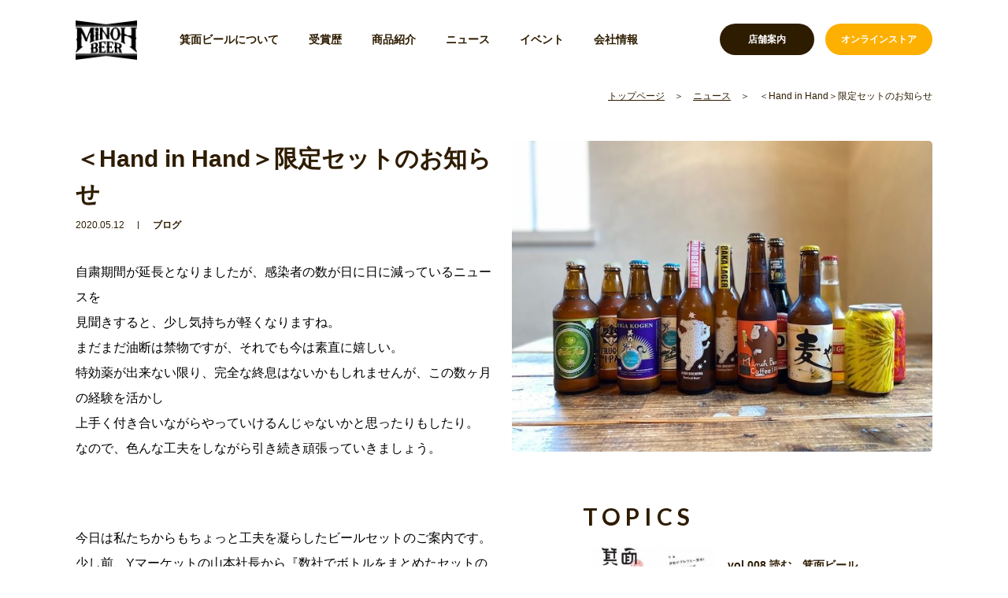

--- FILE ---
content_type: text/html; charset=UTF-8
request_url: https://www.minoh-beer.jp/info/3848/
body_size: 48908
content:
<!DOCTYPE html>
<html lang="ja">
<head>
	<meta charset="utf-8">
	<meta http-equiv="X-UA-Compatible" content="IE=edge">
	<meta name="viewport" content="width=device-width, initial-scale=1.0">
		<title>＜Hand in Hand＞限定セットのお知らせ｜ニュース｜株式会社 箕面ビール（MINOH BEER）</title>
	<meta name="description" content="自粛期間が延長となりましたが、感染者の数が日に日に減っているニュースを 見聞きすると、少し気持ちが軽くなりますね。 まだまだ油断は禁物ですが、それでも今は素直に嬉しい。 特効薬が出来ない限り、完全な終息はないかもしれませんが、この数ヶ月の経験を活かし 上手く付き合いながらやっていけるんじゃないかと思ったりもしたり。 なので、色んな工夫をしながら引き続き頑張っていきましょう。 &nbsp; 今日は私…">
		<meta name="keywords" content="ニュース,地ビール,ビール,箕面,大阪,発泡酒,お歳暮,お中元,贈り物,ギフト,Osaka">
			<meta name="format-detection" content="telephone=no">
	<link rel="icon" type="image/x-icon" href="https://www.minoh-beer.jp/cms/wp-content/themes/minoh-beer/img/common/favicon.ico">
	<link rel="apple-touch-icon" href="https://www.minoh-beer.jp/cms/wp-content/themes/minoh-beer/img/common/apple-touch-icon.png">
		<meta property="og:site_name" content="株式会社 箕面ビール（MINOH BEER）">
	<meta property="og:type" content="article">
	<meta property="og:url" content="https://www.minoh-beer.jp/info/3848/">
	<meta property="og:image" content="https://www.minoh-beer.jp/cms/wp-content/themes/minoh-beer/img/common/ogp.png">
	<meta property="og:title" content="＜Hand in Hand＞限定セットのお知らせ｜ニュース｜株式会社 箕面ビール（MINOH BEER）">
	<meta property="og:description" content="自粛期間が延長となりましたが、感染者の数が日に日に減っているニュースを 見聞きすると、少し気持ちが軽くなりますね。 まだまだ油断は禁物ですが、それでも今は素直に嬉しい。 特効薬が出来ない限り、完全な終息はないかもしれませんが、この数ヶ月の経験を活かし 上手く付き合いながらやっていけるんじゃないかと思ったりもしたり。 なので、色んな工夫をしながら引き続き頑張っていきましょう。 &nbsp; 今日は私…">
	<meta name="twitter:card" content="summary_large_image">
	<meta name="twitter:title" content="＜Hand in Hand＞限定セットのお知らせ｜ニュース｜株式会社 箕面ビール（MINOH BEER）">
	<meta name="twitter:description" content="自粛期間が延長となりましたが、感染者の数が日に日に減っているニュースを 見聞きすると、少し気持ちが軽くなりますね。 まだまだ油断は禁物ですが、それでも今は素直に嬉しい。 特効薬が出来ない限り、完全な終息はないかもしれませんが、この数ヶ月の経験を活かし 上手く付き合いながらやっていけるんじゃないかと思ったりもしたり。 なので、色んな工夫をしながら引き続き頑張っていきましょう。 &nbsp; 今日は私…">
	<meta name="twitter:image" content="https://www.minoh-beer.jp/cms/wp-content/themes/minoh-beer/img/common/ogp.png">
		<link href="https://fonts.googleapis.com/css2?family=Lato:wght@700&display=swap" rel="stylesheet">
		<link href="https://www.minoh-beer.jp/cms/wp-content/themes/minoh-beer/css/style.css" rel="stylesheet">
	<link rel="canonical" href="https://www.minoh-beer.jp/info/3848/">
		<meta name='robots' content='max-image-preview:large' />
<style id='wp-img-auto-sizes-contain-inline-css' type='text/css'>
img:is([sizes=auto i],[sizes^="auto," i]){contain-intrinsic-size:3000px 1500px}
/*# sourceURL=wp-img-auto-sizes-contain-inline-css */
</style>
<style id='wp-block-library-inline-css' type='text/css'>
:root{--wp-block-synced-color:#7a00df;--wp-block-synced-color--rgb:122,0,223;--wp-bound-block-color:var(--wp-block-synced-color);--wp-editor-canvas-background:#ddd;--wp-admin-theme-color:#007cba;--wp-admin-theme-color--rgb:0,124,186;--wp-admin-theme-color-darker-10:#006ba1;--wp-admin-theme-color-darker-10--rgb:0,107,160.5;--wp-admin-theme-color-darker-20:#005a87;--wp-admin-theme-color-darker-20--rgb:0,90,135;--wp-admin-border-width-focus:2px}@media (min-resolution:192dpi){:root{--wp-admin-border-width-focus:1.5px}}.wp-element-button{cursor:pointer}:root .has-very-light-gray-background-color{background-color:#eee}:root .has-very-dark-gray-background-color{background-color:#313131}:root .has-very-light-gray-color{color:#eee}:root .has-very-dark-gray-color{color:#313131}:root .has-vivid-green-cyan-to-vivid-cyan-blue-gradient-background{background:linear-gradient(135deg,#00d084,#0693e3)}:root .has-purple-crush-gradient-background{background:linear-gradient(135deg,#34e2e4,#4721fb 50%,#ab1dfe)}:root .has-hazy-dawn-gradient-background{background:linear-gradient(135deg,#faaca8,#dad0ec)}:root .has-subdued-olive-gradient-background{background:linear-gradient(135deg,#fafae1,#67a671)}:root .has-atomic-cream-gradient-background{background:linear-gradient(135deg,#fdd79a,#004a59)}:root .has-nightshade-gradient-background{background:linear-gradient(135deg,#330968,#31cdcf)}:root .has-midnight-gradient-background{background:linear-gradient(135deg,#020381,#2874fc)}:root{--wp--preset--font-size--normal:16px;--wp--preset--font-size--huge:42px}.has-regular-font-size{font-size:1em}.has-larger-font-size{font-size:2.625em}.has-normal-font-size{font-size:var(--wp--preset--font-size--normal)}.has-huge-font-size{font-size:var(--wp--preset--font-size--huge)}.has-text-align-center{text-align:center}.has-text-align-left{text-align:left}.has-text-align-right{text-align:right}.has-fit-text{white-space:nowrap!important}#end-resizable-editor-section{display:none}.aligncenter{clear:both}.items-justified-left{justify-content:flex-start}.items-justified-center{justify-content:center}.items-justified-right{justify-content:flex-end}.items-justified-space-between{justify-content:space-between}.screen-reader-text{border:0;clip-path:inset(50%);height:1px;margin:-1px;overflow:hidden;padding:0;position:absolute;width:1px;word-wrap:normal!important}.screen-reader-text:focus{background-color:#ddd;clip-path:none;color:#444;display:block;font-size:1em;height:auto;left:5px;line-height:normal;padding:15px 23px 14px;text-decoration:none;top:5px;width:auto;z-index:100000}html :where(.has-border-color){border-style:solid}html :where([style*=border-top-color]){border-top-style:solid}html :where([style*=border-right-color]){border-right-style:solid}html :where([style*=border-bottom-color]){border-bottom-style:solid}html :where([style*=border-left-color]){border-left-style:solid}html :where([style*=border-width]){border-style:solid}html :where([style*=border-top-width]){border-top-style:solid}html :where([style*=border-right-width]){border-right-style:solid}html :where([style*=border-bottom-width]){border-bottom-style:solid}html :where([style*=border-left-width]){border-left-style:solid}html :where(img[class*=wp-image-]){height:auto;max-width:100%}:where(figure){margin:0 0 1em}html :where(.is-position-sticky){--wp-admin--admin-bar--position-offset:var(--wp-admin--admin-bar--height,0px)}@media screen and (max-width:600px){html :where(.is-position-sticky){--wp-admin--admin-bar--position-offset:0px}}

/*# sourceURL=wp-block-library-inline-css */
</style><style id='global-styles-inline-css' type='text/css'>
:root{--wp--preset--aspect-ratio--square: 1;--wp--preset--aspect-ratio--4-3: 4/3;--wp--preset--aspect-ratio--3-4: 3/4;--wp--preset--aspect-ratio--3-2: 3/2;--wp--preset--aspect-ratio--2-3: 2/3;--wp--preset--aspect-ratio--16-9: 16/9;--wp--preset--aspect-ratio--9-16: 9/16;--wp--preset--color--black: #000000;--wp--preset--color--cyan-bluish-gray: #abb8c3;--wp--preset--color--white: #ffffff;--wp--preset--color--pale-pink: #f78da7;--wp--preset--color--vivid-red: #cf2e2e;--wp--preset--color--luminous-vivid-orange: #ff6900;--wp--preset--color--luminous-vivid-amber: #fcb900;--wp--preset--color--light-green-cyan: #7bdcb5;--wp--preset--color--vivid-green-cyan: #00d084;--wp--preset--color--pale-cyan-blue: #8ed1fc;--wp--preset--color--vivid-cyan-blue: #0693e3;--wp--preset--color--vivid-purple: #9b51e0;--wp--preset--gradient--vivid-cyan-blue-to-vivid-purple: linear-gradient(135deg,rgb(6,147,227) 0%,rgb(155,81,224) 100%);--wp--preset--gradient--light-green-cyan-to-vivid-green-cyan: linear-gradient(135deg,rgb(122,220,180) 0%,rgb(0,208,130) 100%);--wp--preset--gradient--luminous-vivid-amber-to-luminous-vivid-orange: linear-gradient(135deg,rgb(252,185,0) 0%,rgb(255,105,0) 100%);--wp--preset--gradient--luminous-vivid-orange-to-vivid-red: linear-gradient(135deg,rgb(255,105,0) 0%,rgb(207,46,46) 100%);--wp--preset--gradient--very-light-gray-to-cyan-bluish-gray: linear-gradient(135deg,rgb(238,238,238) 0%,rgb(169,184,195) 100%);--wp--preset--gradient--cool-to-warm-spectrum: linear-gradient(135deg,rgb(74,234,220) 0%,rgb(151,120,209) 20%,rgb(207,42,186) 40%,rgb(238,44,130) 60%,rgb(251,105,98) 80%,rgb(254,248,76) 100%);--wp--preset--gradient--blush-light-purple: linear-gradient(135deg,rgb(255,206,236) 0%,rgb(152,150,240) 100%);--wp--preset--gradient--blush-bordeaux: linear-gradient(135deg,rgb(254,205,165) 0%,rgb(254,45,45) 50%,rgb(107,0,62) 100%);--wp--preset--gradient--luminous-dusk: linear-gradient(135deg,rgb(255,203,112) 0%,rgb(199,81,192) 50%,rgb(65,88,208) 100%);--wp--preset--gradient--pale-ocean: linear-gradient(135deg,rgb(255,245,203) 0%,rgb(182,227,212) 50%,rgb(51,167,181) 100%);--wp--preset--gradient--electric-grass: linear-gradient(135deg,rgb(202,248,128) 0%,rgb(113,206,126) 100%);--wp--preset--gradient--midnight: linear-gradient(135deg,rgb(2,3,129) 0%,rgb(40,116,252) 100%);--wp--preset--font-size--small: 13px;--wp--preset--font-size--medium: 20px;--wp--preset--font-size--large: 36px;--wp--preset--font-size--x-large: 42px;--wp--preset--spacing--20: 0.44rem;--wp--preset--spacing--30: 0.67rem;--wp--preset--spacing--40: 1rem;--wp--preset--spacing--50: 1.5rem;--wp--preset--spacing--60: 2.25rem;--wp--preset--spacing--70: 3.38rem;--wp--preset--spacing--80: 5.06rem;--wp--preset--shadow--natural: 6px 6px 9px rgba(0, 0, 0, 0.2);--wp--preset--shadow--deep: 12px 12px 50px rgba(0, 0, 0, 0.4);--wp--preset--shadow--sharp: 6px 6px 0px rgba(0, 0, 0, 0.2);--wp--preset--shadow--outlined: 6px 6px 0px -3px rgb(255, 255, 255), 6px 6px rgb(0, 0, 0);--wp--preset--shadow--crisp: 6px 6px 0px rgb(0, 0, 0);}:where(.is-layout-flex){gap: 0.5em;}:where(.is-layout-grid){gap: 0.5em;}body .is-layout-flex{display: flex;}.is-layout-flex{flex-wrap: wrap;align-items: center;}.is-layout-flex > :is(*, div){margin: 0;}body .is-layout-grid{display: grid;}.is-layout-grid > :is(*, div){margin: 0;}:where(.wp-block-columns.is-layout-flex){gap: 2em;}:where(.wp-block-columns.is-layout-grid){gap: 2em;}:where(.wp-block-post-template.is-layout-flex){gap: 1.25em;}:where(.wp-block-post-template.is-layout-grid){gap: 1.25em;}.has-black-color{color: var(--wp--preset--color--black) !important;}.has-cyan-bluish-gray-color{color: var(--wp--preset--color--cyan-bluish-gray) !important;}.has-white-color{color: var(--wp--preset--color--white) !important;}.has-pale-pink-color{color: var(--wp--preset--color--pale-pink) !important;}.has-vivid-red-color{color: var(--wp--preset--color--vivid-red) !important;}.has-luminous-vivid-orange-color{color: var(--wp--preset--color--luminous-vivid-orange) !important;}.has-luminous-vivid-amber-color{color: var(--wp--preset--color--luminous-vivid-amber) !important;}.has-light-green-cyan-color{color: var(--wp--preset--color--light-green-cyan) !important;}.has-vivid-green-cyan-color{color: var(--wp--preset--color--vivid-green-cyan) !important;}.has-pale-cyan-blue-color{color: var(--wp--preset--color--pale-cyan-blue) !important;}.has-vivid-cyan-blue-color{color: var(--wp--preset--color--vivid-cyan-blue) !important;}.has-vivid-purple-color{color: var(--wp--preset--color--vivid-purple) !important;}.has-black-background-color{background-color: var(--wp--preset--color--black) !important;}.has-cyan-bluish-gray-background-color{background-color: var(--wp--preset--color--cyan-bluish-gray) !important;}.has-white-background-color{background-color: var(--wp--preset--color--white) !important;}.has-pale-pink-background-color{background-color: var(--wp--preset--color--pale-pink) !important;}.has-vivid-red-background-color{background-color: var(--wp--preset--color--vivid-red) !important;}.has-luminous-vivid-orange-background-color{background-color: var(--wp--preset--color--luminous-vivid-orange) !important;}.has-luminous-vivid-amber-background-color{background-color: var(--wp--preset--color--luminous-vivid-amber) !important;}.has-light-green-cyan-background-color{background-color: var(--wp--preset--color--light-green-cyan) !important;}.has-vivid-green-cyan-background-color{background-color: var(--wp--preset--color--vivid-green-cyan) !important;}.has-pale-cyan-blue-background-color{background-color: var(--wp--preset--color--pale-cyan-blue) !important;}.has-vivid-cyan-blue-background-color{background-color: var(--wp--preset--color--vivid-cyan-blue) !important;}.has-vivid-purple-background-color{background-color: var(--wp--preset--color--vivid-purple) !important;}.has-black-border-color{border-color: var(--wp--preset--color--black) !important;}.has-cyan-bluish-gray-border-color{border-color: var(--wp--preset--color--cyan-bluish-gray) !important;}.has-white-border-color{border-color: var(--wp--preset--color--white) !important;}.has-pale-pink-border-color{border-color: var(--wp--preset--color--pale-pink) !important;}.has-vivid-red-border-color{border-color: var(--wp--preset--color--vivid-red) !important;}.has-luminous-vivid-orange-border-color{border-color: var(--wp--preset--color--luminous-vivid-orange) !important;}.has-luminous-vivid-amber-border-color{border-color: var(--wp--preset--color--luminous-vivid-amber) !important;}.has-light-green-cyan-border-color{border-color: var(--wp--preset--color--light-green-cyan) !important;}.has-vivid-green-cyan-border-color{border-color: var(--wp--preset--color--vivid-green-cyan) !important;}.has-pale-cyan-blue-border-color{border-color: var(--wp--preset--color--pale-cyan-blue) !important;}.has-vivid-cyan-blue-border-color{border-color: var(--wp--preset--color--vivid-cyan-blue) !important;}.has-vivid-purple-border-color{border-color: var(--wp--preset--color--vivid-purple) !important;}.has-vivid-cyan-blue-to-vivid-purple-gradient-background{background: var(--wp--preset--gradient--vivid-cyan-blue-to-vivid-purple) !important;}.has-light-green-cyan-to-vivid-green-cyan-gradient-background{background: var(--wp--preset--gradient--light-green-cyan-to-vivid-green-cyan) !important;}.has-luminous-vivid-amber-to-luminous-vivid-orange-gradient-background{background: var(--wp--preset--gradient--luminous-vivid-amber-to-luminous-vivid-orange) !important;}.has-luminous-vivid-orange-to-vivid-red-gradient-background{background: var(--wp--preset--gradient--luminous-vivid-orange-to-vivid-red) !important;}.has-very-light-gray-to-cyan-bluish-gray-gradient-background{background: var(--wp--preset--gradient--very-light-gray-to-cyan-bluish-gray) !important;}.has-cool-to-warm-spectrum-gradient-background{background: var(--wp--preset--gradient--cool-to-warm-spectrum) !important;}.has-blush-light-purple-gradient-background{background: var(--wp--preset--gradient--blush-light-purple) !important;}.has-blush-bordeaux-gradient-background{background: var(--wp--preset--gradient--blush-bordeaux) !important;}.has-luminous-dusk-gradient-background{background: var(--wp--preset--gradient--luminous-dusk) !important;}.has-pale-ocean-gradient-background{background: var(--wp--preset--gradient--pale-ocean) !important;}.has-electric-grass-gradient-background{background: var(--wp--preset--gradient--electric-grass) !important;}.has-midnight-gradient-background{background: var(--wp--preset--gradient--midnight) !important;}.has-small-font-size{font-size: var(--wp--preset--font-size--small) !important;}.has-medium-font-size{font-size: var(--wp--preset--font-size--medium) !important;}.has-large-font-size{font-size: var(--wp--preset--font-size--large) !important;}.has-x-large-font-size{font-size: var(--wp--preset--font-size--x-large) !important;}
/*# sourceURL=global-styles-inline-css */
</style>

<style id='classic-theme-styles-inline-css' type='text/css'>
/*! This file is auto-generated */
.wp-block-button__link{color:#fff;background-color:#32373c;border-radius:9999px;box-shadow:none;text-decoration:none;padding:calc(.667em + 2px) calc(1.333em + 2px);font-size:1.125em}.wp-block-file__button{background:#32373c;color:#fff;text-decoration:none}
/*# sourceURL=/wp-includes/css/classic-themes.min.css */
</style>
<link rel='stylesheet' id='xo-event-calendar-css' href='https://www.minoh-beer.jp/cms/wp-content/plugins/xo-event-calendar/css/xo-event-calendar.css?ver=3.2.10' type='text/css' media='all' />
<link rel='stylesheet' id='xo-event-calendar-event-calendar-css' href='https://www.minoh-beer.jp/cms/wp-content/plugins/xo-event-calendar/build/event-calendar/style-index.css?ver=3.2.10' type='text/css' media='all' />
		<style type="text/css" id="wp-custom-css">
			.youtube{
position:relative;
width:100%;
padding-top:56.25%;
}
.youtube iframe{
position:absolute;
top:0;
right:0;
width:100%;
height:100%;
}
/*　Googleカレンダー（スマホ表示） */

.googleCalender iframe {
width:100%;
max-width:800px;
height:400px;
}

/*　Googleカレンダー（PC表示） */

@media (min-width: 960px) {

.googleCalender iframe {
height:600px;
}

}		</style>
		<script>
  (function(i,s,o,g,r,a,m){i['GoogleAnalyticsObject']=r;i[r]=i[r]||function(){
  (i[r].q=i[r].q||[]).push(arguments)},i[r].l=1*new Date();a=s.createElement(o),
  m=s.getElementsByTagName(o)[0];a.async=1;a.src=g;m.parentNode.insertBefore(a,m)
  })(window,document,'script','https://www.google-analytics.com/analytics.js','ga');

  ga('create', 'UA-98283556-2', 'auto');
  ga('send', 'pageview');
</script>
</head>
<body id="info">
<div class="js-media-query u-media-query"></div>
<div class="js-nav-overlay l-nav-overlay"></div>
<div class="l-wrapper">
	<header class="js-header l-header is-under-style">
		<div class="l-header-info">
			<div class="l-header-info__inner u-inner">
				<p class="l-header-info__logo">
					<a href="https://www.minoh-beer.jp/" class="l-header-info__logo-link u-alpha">
						<img src="https://www.minoh-beer.jp/cms/wp-content/themes/minoh-beer/img/common/img_logo01_black.png" alt="箕面ビール" class="is-white">
						<img src="https://www.minoh-beer.jp/cms/wp-content/themes/minoh-beer/img/common/img_logo01_black.png" alt="箕面ビール" class="is-black">
					</a>
				</p>
				<button class="js-nav-btn l-nav-btn u-view-under-tb">
					<span class="l-nav-btn__line"></span>
					<span class="l-nav-btn__line"></span>
					<span class="l-nav-btn__line"></span>
				</button>
				<nav class="js-nav-content l-nav" role="navigation" itemscope itemtype="http://www.schema.org/SiteNavigationElement">
										<div class="l-nav-info u-view-under-tb">
						<div class="l-nav-info__bnr">
							<a href="https://store.minoh-beer.jp/" class="l-nav-info__bnr-link" target="_blank" rel="noopener noreferrer">
								<div class="l-nav-info__bnr-img"><img src="https://www.minoh-beer.jp/cms/wp-content/themes/minoh-beer/img/common/bnr_hd01.jpg" alt=""></div>
								<div class="l-nav-info__bnr-wrap">
									<p class="l-nav-info__bnr-en u-font-en u-uppercase">minoh beer<br>online store</p>
									<p class="l-nav-info__bnr-head">箕面ビール・オンラインストア</p>
								</div>
								<span class="l-nav-info__bnr-arrow"></span>
							</a>
						</div>
						<ul class="l-nav-info-list">
							<li class="l-nav-info-list__item">
								<a href="https://www.minoh-beer.jp/store/drink/" class="l-nav-info-list__item-link">
									<p class="l-nav-info-list__txt">
										<span class="l-nav-info-list__txt-small">箕面ビールが</span>飲めるお店
									</p>
								</a>
							</li>
							<li class="l-nav-info-list__item">
								<a href="https://www.minoh-beer.jp/store/buy/" class="l-nav-info-list__item-link">
									<p class="l-nav-info-list__txt">
										<span class="l-nav-info-list__txt-small">箕面ビールが</span>買えるお店
									</p>
								</a>
							</li>
							<li class="l-nav-info-list__item is-wide is-row1">
								<a href="https://www.minoh-beer.jp/store/" class="l-nav-info-list__item-link">
									<p class="l-nav-info-list__txt">箕面ビール直営店のご案内</p>
								</a>
							</li>
						</ul>
					</div>
										<ul class="l-nav-list">
						<li class="l-nav-list__item" itemprop="name"><a class="l-nav-list__item-link" href="https://www.minoh-beer.jp/about/" itemprop="URL">箕面ビールについて</a></li>
						<li class="l-nav-list__item" itemprop="name"><a class="l-nav-list__item-link" href="https://www.minoh-beer.jp/award/" itemprop="URL">受賞歴</a></li>
						<li class="l-nav-list__item" itemprop="name"><a class="l-nav-list__item-link" href="https://www.minoh-beer.jp/products/" itemprop="URL">商品紹介</a></li>
						<li class="l-nav-list__item" itemprop="name"><a class="l-nav-list__item-link" href="https://www.minoh-beer.jp/info/" itemprop="URL">ニュース</a></li>
						<li class="l-nav-list__item" itemprop="name"><a class="l-nav-list__item-link" href="https://www.minoh-beer.jp/info/category/event/" itemprop="URL">イベント</a></li>
						<li class="l-nav-list__item" itemprop="name"><a class="l-nav-list__item-link" href="https://www.minoh-beer.jp/company/" itemprop="URL">会社情報</a></li>
					</ul>
										<div class="l-nav-sns u-view-under-tb">
						<p class="l-nav-sns__head">公式SNS</p>
						<ul class="l-nav-sns-list">
							<li class="l-nav-sns-list__item is-facebook"><a href="https://www.facebook.com/MINOHBEER/" class="l-nav-sns-list__item-link" target="_blank" rel="noopener noreferrer">Facebook</a></li>
							<li class="l-nav-sns-list__item is-twitter"><a href="https://twitter.com/minohbeer" class="l-nav-sns-list__item-link" target="_blank" rel="noopener noreferrer">Twitter</a></li>
							<li class="l-nav-sns-list__item is-instagram"><a href="https://www.instagram.com/minohbeer/" class="l-nav-sns-list__item-link" target="_blank" rel="noopener noreferrer">Instagram</a></li>
						</ul>
					</div>
															<div class="l-nav-btns u-view-pc">
						<p class="l-nav-btns__btn"><a href="https://www.minoh-beer.jp/store/" class="l-nav-btns__btn-link">店舗案内</a></p>
						<p class="l-nav-btns__btn is-yellow"><a href="https://store.minoh-beer.jp/" class="l-nav-btns__btn-link" target="_blank" rel="noopener noreferrer">オンラインストア</a></p>
					</div>
									</nav>
			</div>
		</div>
	</header>
	<!-- /.l-header -->
			<div class="l-breadcrumb u-view-pc">
	<ol class="l-breadcrumb-list u-inner">
		<li class="l-breadcrumb-list__item"><a href="https://www.minoh-beer.jp" class="l-breadcrumb-list__txt">トップページ</a></li>
									<li class="l-breadcrumb-list__item"><a href="https://www.minoh-beer.jp/info/" class="l-breadcrumb-list__txt">ニュース</a></li>
												<li class="l-breadcrumb-list__item">＜Hand in Hand＞限定セットのお知らせ</li>
						</ol>
</div>
<!-- /#breadcrumb -->
<script type="application/ld+json">
{
	"@context": "http://schema.org",
	"@type": "BreadcrumbList",
	"itemListElement": [
		{
			"@type": "ListItem",
			"position": 1,
			"name": "トップページ",
			"item": "https://www.minoh-beer.jp"
		},
						{
			"@type": "ListItem",
			"position": 2,
			"name": "ニュース",
			"item": "https://www.minoh-beer.jp/info/"
		},						{
			"@type": "ListItem",
			"position": 3,
			"name": "＜Hand in Hand＞限定セットのお知らせ",
			"item": "https://www.minoh-beer.jp/info/3848/"
		}			]
}
</script>
				<div class="l-container is-col2">
<div class="l-contents is-info-detail">
<main role="main">
	<article id="single" class="news-single">
		<div class="news-single__inner u-inner">
			<article class="c-single01">
									<div class="c-single01__eyecatch u-view-under-tb"><img src="https://www.minoh-beer.jp/cms/wp-content/uploads/2020/05/IMG_5029-640x474.jpg" alt=""></div>
								<header class="c-single01-header">
					<h1 class="c-single01-header__head">＜Hand in Hand＞限定セットのお知らせ</h1>
					<div class="c-single01-header__meta">
						<time class="c-single01-header__meta-date" datetime="2020-05-12">2020.05.12</time>
													<p class="c-single01-header__meta-cat">ブログ</p>
											</div>
																			</header>
				<div class="c-single01-content">
					<div dir="auto">
<p><span style="font-family: arial, helvetica, sans-serif;color: #000000">自粛期間が延長となりましたが、感染者の数が日に日に減っているニュースを</span><br />
<span style="font-family: arial, helvetica, sans-serif;color: #000000">見聞きすると、少し気持ちが軽くなりますね。</span><br />
<span style="font-family: arial, helvetica, sans-serif;color: #000000">まだまだ油断は禁物ですが、それでも今は素直に嬉しい。</span><br />
<span style="font-family: arial, helvetica, sans-serif;color: #000000">特効薬が出来ない限り、完全な終息はないかもしれませんが、この数ヶ月の経験を活かし</span><br />
<span style="font-family: arial, helvetica, sans-serif;color: #000000">上手く付き合いながらやっていけるんじゃないかと思ったりもしたり。</span><br />
<span style="font-family: arial, helvetica, sans-serif;color: #000000">なので、色んな工夫をしながら引き続き頑張っていきましょう。</span></p>
<p>&nbsp;</p>
<p><span style="font-family: arial, helvetica, sans-serif;color: #000000">今日は私たちからもちょっと工夫を凝らしたビールセットのご案内です。</span><br />
<span style="font-family: arial, helvetica, sans-serif;color: #000000">少し前、Yマーケットの山本社長から『数社でボトルをまとめたセットの販売』のお声かけをいただき、</span><br />
<span style="font-family: arial, helvetica, sans-serif;color: #000000">卸免許をもつYマーケット、伊勢角屋麦酒、弊社の3社で、ブルワリーの垣根を超えたビールセット企画が</span><br />
<span style="font-family: arial, helvetica, sans-serif;color: #000000">スタートしました。</span></p>
<p><span style="font-family: arial, helvetica, sans-serif;color: #000000">その名も【Hand in Hand 】</span><br />
<span style="font-family: arial, helvetica, sans-serif;color: #000000">セット内容は、 5ブルワリーにご協力いただき、箕面ビールを入れて6ブルワリーから</span><br />
<span style="font-family: arial, helvetica, sans-serif;color: #000000">それぞれ2種類のビール、計12種類を１セットにし、バラエティに富んだ様々なビアスタイルが楽しめる内容です。</span></p>
<p><span style="font-family: arial, helvetica, sans-serif;color: #000000">日本を代表するブルワリーから、普段 入手困難なブルワリーまで、ワクワクするビールをセレクトさせてもらい、</span><br />
<span style="font-family: arial, helvetica, sans-serif;color: #000000">個性豊かなセットが【２セット（ブルワリーが異なります）】本日より発売開始となります。</span></p>
<p>&nbsp;</p>
</div>
<div dir="auto"><strong><span style="font-family: arial, helvetica, sans-serif">&lt;Hand in Hand&gt;</span></strong></div>
<div dir="auto"><strong><span style="font-family: arial, helvetica, sans-serif">スペシャルAセット</span></strong></div>
<div dir="auto"><span style="font-family: arial, helvetica, sans-serif">・Y MARKET　BREWING</span></div>
<div dir="auto"><span style="font-family: arial, helvetica, sans-serif">・伊勢角屋麦酒</span></div>
<div dir="auto"><span style="font-family: arial, helvetica, sans-serif">・志賀高原ビール</span></div>
<div dir="auto"><span style="font-family: arial, helvetica, sans-serif">・HINO BREWING</span></div>
<div dir="auto"><span style="font-family: arial, helvetica, sans-serif">・城端麦酒</span></div>
<div dir="auto"><span style="font-family: arial, helvetica, sans-serif">・箕面ビール</span></div>
<div dir="auto"> </div>
<div dir="auto"><img fetchpriority="high" decoding="async" class="alignnone size-medium wp-image-3840" src="https://www.minoh-beer.jp/cms/wp-content/uploads/2020/05/1-450x450.png" alt="" width="450" height="450" /></div>
<div dir="auto"> </div>
<div dir="auto"><img decoding="async" class="alignnone size-medium wp-image-3849" src="https://www.minoh-beer.jp/cms/wp-content/uploads/2020/05/IMG_5029-450x338.jpg" alt="" width="450" height="338" /></div>
<div dir="auto"> </div>
<div dir="auto"><span style="font-family: arial, helvetica, sans-serif;color: #ff6600">・ビールの購入はコチラ⇒　</span><span style="font-family: arial, helvetica, sans-serif"><a href="http://www2.enekoshop.jp/shop/minoh-beer/item_detail?category_id=461403&amp;item_id=2650616">&lt;Hand in Hand&gt;スペシャルAセット</a></span></div>
<div dir="auto"> </div>
<div dir="auto"> </div>
<div dir="auto"> </div>
<div dir="auto">
<div dir="auto"><strong><span style="font-family: arial, helvetica, sans-serif">&lt;Hand in Hand&gt;</span></strong></div>
<div dir="auto"><strong><span style="font-family: arial, helvetica, sans-serif">スペシャルBセット</span></strong></div>
<div dir="auto"><span style="font-family: arial, helvetica, sans-serif">・Y MARKET BREWING</span></div>
<div dir="auto"><span style="font-family: arial, helvetica, sans-serif">・伊勢角屋麦酒</span></div>
<div dir="auto"><span style="font-family: arial, helvetica, sans-serif">・Yorocco Brewery</span></div>
<div dir="auto"><span style="font-family: arial, helvetica, sans-serif">・HARVEST MOON</span></div>
<div dir="auto"><span style="font-family: arial, helvetica, sans-serif">・京都醸造</span></div>
<div dir="auto"><span style="font-family: arial, helvetica, sans-serif">・箕面ビール</span></div>
<div dir="auto"> </div>
<div dir="auto"><img decoding="async" class="alignnone  wp-image-3865" src="https://www.minoh-beer.jp/cms/wp-content/uploads/2020/05/2_152k-375x450.png" alt="" width="458" height="522" /></div>
</div>
<div dir="auto"><img decoding="async" class="alignnone size-medium wp-image-3850" src="https://www.minoh-beer.jp/cms/wp-content/uploads/2020/05/IMG_5078-450x338.jpg" alt="" width="450" height="338" /></div>
<div dir="auto"><span style="font-family: arial, helvetica, sans-serif"><span style="color: #ff6600">・購入はコチラ⇒</span>　<a href="http://www2.enekoshop.jp/shop/minoh-beer/item_detail?category_id=461403&amp;item_id=2650676">&lt;Hand in Hand&gt;スペシャルBセット</a></span></div>
<div dir="auto"> </div>
<div dir="auto">
<p><span style="font-family: arial, helvetica, sans-serif;color: #000000">クラフトビールの奥深さをお楽しみいただける事間違いなしのビールセット。</span><br />
<span style="font-family: arial, helvetica, sans-serif;color: #000000">また新しいブルワリー(ビール）との出会いもあるかも！です。</span><br />
<span style="font-family: arial, helvetica, sans-serif;color: #000000">ぜひ 「Hand in Hand」で お家時間をお楽しみいただけたら幸いです。</span><br />
<span style="font-family: arial, helvetica, sans-serif;color: #ff6600">※申し訳ございませんが、こちらのセットは「1BEER FREE TICKET」対象外となります。</span></p>
<p>&nbsp;</p>
</div>
<div dir="auto">
<p><span style="color: #000000;font-family: arial, helvetica, sans-serif">箕面ビールが醸造をスタートしたのは今から23年前。思い返せばあっという間ですが、</span><br />
<span style="color: #000000;font-family: arial, helvetica, sans-serif">これまでの道のりは決して順風満帆ではなく、本当に色々ありました。</span><br />
<span style="color: #000000;font-family: arial, helvetica, sans-serif">それでも今こうして一変した状況下でも何とか稼働できているのは、</span><br />
<span style="color: #000000;font-family: arial, helvetica, sans-serif">クラフトビールを応援してくださっているすべての皆さんのお陰です。</span><br />
<span style="color: #000000;font-family: arial, helvetica, sans-serif">そして、常にいろんな形でサポートしてくれるブルワー仲間のお陰です。</span></p>
<p>&nbsp;</p>
<p><span style="color: #000000"><span style="font-family: arial, helvetica, sans-serif">ベテランもニューカマーも新旧問わず、</span><span style="font-family: arial, helvetica, sans-serif">美味しいビールをみんながリスペクトし、<br />
</span><span style="font-family: arial, helvetica, sans-serif">クラフトビールシーンを盛り上げようと相互協力できるこの業界に</span><span style="font-family: arial, helvetica, sans-serif">心から感謝しています。<br />
</span><span style="font-family: arial, helvetica, sans-serif">これまで同様、これからも  “手をつないで” 美味しいと楽しいを発信できればと思います。</span></span></p>
<div> </div>
<div><span style="font-family: arial, helvetica, sans-serif;color: #000000">「Hand in Hand」私たちスタッフも購入予定^^</span></div>
<div><span style="font-family: arial, helvetica, sans-serif;color: #000000">どうぞよろしくお願い致します。</span></div>
<div> </div>
</div>
<div dir="auto"> </div>
				</div>
																					<ul class="c-single01-sns">
					<li class="c-single01-sns__item is-twitter">
						<a href="https://twitter.com/share?url=https://www.minoh-beer.jp/info/3848/&text=株式会社 箕面ビール（MINOH BEER）｜＜Hand in Hand＞限定セットのお知らせ" class="c-single01-sns__item-link u-alpha" target="_blank" rel="noopener noreferrer">Twitter</a>
					</li>
					<li class="c-single01-sns__item is-facebook">
						<a target="_blank" href="https://www.facebook.com/sharer/sharer.php?u=https://www.minoh-beer.jp/info/3848/" class="c-single01-sns__item-link u-alpha" target="_blank" rel="noopener noreferrer">facebook</a>
					</li>
					<li class="c-single01-sns__item is-line">
						<a href="https://social-plugins.line.me/lineit/share?url=https://www.minoh-beer.jp/info/3848/" class="c-single01-sns__item-link u-alpha" target="_blank" rel="noopener noreferrer">LINEで送る</a>
					</li>
				</ul>
			</article>
			<div class="js-sidebar-end"></div>
		</div>
	</article>
</main>
</div>
	<aside class="l-sidebar is-in-info-detail">
			<div class="l-sidebar__eyecatch u-view-pc"><img src="https://www.minoh-beer.jp/cms/wp-content/uploads/2020/05/IMG_5029-640x474.jpg" alt=""></div>
		<div class="js-sidebar-start l-sidebar__fixed-trigger"></div>
			<div class="js-sidebar l-sidebar-sec">
			<p class="l-sidebar-sec__head u-font-en u-uppercase">topics</p>
			<ul class="c-archive02 is-small is-pc-small">
									<li class="c-archive02__item">
	<a href="https://www.minoh-beer.jp/info/15089/" class="c-archive02__item-link u-zoom">
				<div class="c-archive02__item-area-img">
			<div class="c-archive02__item-img u-zoom__img-wrap"><img src="https://www.minoh-beer.jp/cms/wp-content/themes/minoh-beer/img/common/img_pixel01.png" data-src="https://www.minoh-beer.jp/cms/wp-content/uploads/2025/10/3d46a548c170ba3731a532f1d4388608-e1761610882909-407x294.jpg" alt="" class="js-c-lazy u-zoom__img"></div>
		</div>
		<div class="c-archive02__item-area-info">
		<p class="c-archive02__item-head">vol.008 読む、箕面ビール</p>
			<div class="c-archive02__item-meta">
				<p class="c-archive02__item-meta-date">2025.10.27</p>
									<p class="c-archive02__item-meta-cat">読む、箕面ビール</p>
							</div>
												</div>
	</a>
</li>
									<li class="c-archive02__item">
	<a href="https://www.minoh-beer.jp/info/14055/" class="c-archive02__item-link u-zoom">
				<div class="c-archive02__item-area-img">
			<div class="c-archive02__item-img u-zoom__img-wrap"><img src="https://www.minoh-beer.jp/cms/wp-content/themes/minoh-beer/img/common/img_pixel01.png" data-src="https://www.minoh-beer.jp/cms/wp-content/uploads/2025/01/3f57eb75863b3c323753e09879431a95.png" alt="" class="js-c-lazy u-zoom__img"></div>
		</div>
		<div class="c-archive02__item-area-info">
		<p class="c-archive02__item-head">[new seasonal]  『インペリアルスタウト』リリースのお知らせ</p>
			<div class="c-archive02__item-meta">
				<p class="c-archive02__item-meta-date">2026.01.14</p>
									<p class="c-archive02__item-meta-cat">ニュース / ブログ</p>
							</div>
												</div>
	</a>
</li>
									<li class="c-archive02__item">
	<a href="https://www.minoh-beer.jp/info/14057/" class="c-archive02__item-link u-zoom">
				<div class="c-archive02__item-area-img">
			<div class="c-archive02__item-img u-zoom__img-wrap"><img src="https://www.minoh-beer.jp/cms/wp-content/themes/minoh-beer/img/common/img_pixel01.png" data-src="https://www.minoh-beer.jp/cms/wp-content/uploads/2025/01/f381599ff5ab3638b515dd8b68dd4b0e.png" alt="" class="js-c-lazy u-zoom__img"></div>
		</div>
		<div class="c-archive02__item-area-info">
		<p class="c-archive02__item-head">[new seasonal]  『バレルエイジド インペリアルスタウト』リリースのお知らせ</p>
			<div class="c-archive02__item-meta">
				<p class="c-archive02__item-meta-date">2026.01.14</p>
									<p class="c-archive02__item-meta-cat">ブログ / ニュース</p>
							</div>
												</div>
	</a>
</li>
							</ul>
		</div>
	</aside>
<!-- /.l-sidebar -->
</div>
<!-- /.l-container -->
	<section id="recommended" class="c-recommended01">
		<div class="c-recommended01__inner u-inner">
			<h2 class="c-head04 is-middle">こちらもオススメ</h2>
			<ul class="c-archive01 is-pc-col3 c-recommended01__archive">
									<li class="c-archive01__item">
	<a href="https://www.minoh-beer.jp/info/15328/" class="c-archive01__item-link u-zoom">
				<div class="c-archive01__img u-zoom__img-wrap"><img src="https://www.minoh-beer.jp/cms/wp-content/uploads/2026/01/1ca2f78ae87f185f6a3d7357fd80663d-520x294.jpg" alt="" class="u-zoom__img"></div>
		<div class="c-archive01-info">
			<div class="c-archive01-info-meta">
				<p class="c-archive01-info-meta__date">2026.01.15</p>
									<p class="c-archive01-info-meta__cat">ブログ / ニュース</p>
							</div>
			<p class="c-archive01-info__head">バレンタイン予約販売開始しました</p>
												</div>
	</a>
</li>
									<li class="c-archive01__item">
	<a href="https://www.minoh-beer.jp/info/14055/" class="c-archive01__item-link u-zoom">
				<div class="c-archive01__img u-zoom__img-wrap"><img src="https://www.minoh-beer.jp/cms/wp-content/uploads/2025/01/3f57eb75863b3c323753e09879431a95.png" alt="" class="u-zoom__img"></div>
		<div class="c-archive01-info">
			<div class="c-archive01-info-meta">
				<p class="c-archive01-info-meta__date">2026.01.14</p>
									<p class="c-archive01-info-meta__cat">ニュース / ブログ</p>
							</div>
			<p class="c-archive01-info__head">[new seasonal]  『インペリアルスタウト』リリースのお知らせ</p>
												</div>
	</a>
</li>
									<li class="c-archive01__item">
	<a href="https://www.minoh-beer.jp/info/14057/" class="c-archive01__item-link u-zoom">
				<div class="c-archive01__img u-zoom__img-wrap"><img src="https://www.minoh-beer.jp/cms/wp-content/uploads/2025/01/f381599ff5ab3638b515dd8b68dd4b0e.png" alt="" class="u-zoom__img"></div>
		<div class="c-archive01-info">
			<div class="c-archive01-info-meta">
				<p class="c-archive01-info-meta__date">2026.01.14</p>
									<p class="c-archive01-info-meta__cat">ブログ / ニュース</p>
							</div>
			<p class="c-archive01-info__head">[new seasonal]  『バレルエイジド インペリアルスタウト』リリースのお知らせ</p>
												</div>
	</a>
</li>
									<li class="c-archive01__item">
	<a href="https://www.minoh-beer.jp/info/15307/" class="c-archive01__item-link u-zoom">
				<div class="c-archive01__img u-zoom__img-wrap"><img src="https://www.minoh-beer.jp/cms/wp-content/uploads/2025/12/2f2e36b83a3786351cac9ad90a90a138-520x294.jpg" alt="" class="u-zoom__img"></div>
		<div class="c-archive01-info">
			<div class="c-archive01-info-meta">
				<p class="c-archive01-info-meta__date">2026.01.05</p>
									<p class="c-archive01-info-meta__cat">ブログ / ニュース</p>
							</div>
			<p class="c-archive01-info__head">新年のごあいさつ</p>
												</div>
	</a>
</li>
									<li class="c-archive01__item">
	<a href="https://www.minoh-beer.jp/info/15280/" class="c-archive01__item-link u-zoom">
				<div class="c-archive01__img u-zoom__img-wrap"><img src="https://www.minoh-beer.jp/cms/wp-content/uploads/2025/12/IMG_3034-520x294.jpg" alt="" class="u-zoom__img"></div>
		<div class="c-archive01-info">
			<div class="c-archive01-info-meta">
				<p class="c-archive01-info-meta__date">2026.01.05</p>
									<p class="c-archive01-info-meta__cat">ニュース / ブログ</p>
							</div>
			<p class="c-archive01-info__head">[new seasonal]  『スコティッシュエール』リリースのお知らせ</p>
												</div>
	</a>
</li>
									<li class="c-archive01__item">
	<a href="https://www.minoh-beer.jp/info/15285/" class="c-archive01__item-link u-zoom">
				<div class="c-archive01__img u-zoom__img-wrap"><img src="https://www.minoh-beer.jp/cms/wp-content/uploads/2025/12/010box-520x294.jpg" alt="" class="u-zoom__img"></div>
		<div class="c-archive01-info">
			<div class="c-archive01-info-meta">
				<p class="c-archive01-info-meta__date">2025.12.30</p>
									<p class="c-archive01-info-meta__cat">ブログ / ニュース</p>
							</div>
			<p class="c-archive01-info__head">[new seasonal] 『BATON 010』リリースのお知らせ</p>
												</div>
	</a>
</li>
							</ul>
		</div>
	</section>
<div class="c-links01 c-bg-beige">
	<div class="c-links01__inner u-inner">
		<ul class="c-links01-list">
			<li class="c-links01-list__item">
				<a href="https://www.minoh-beer.jp/masaji-beer/" class="c-links01-list__item-link u-zoom" target="_blank" rel="noopener noreferrer">
					<div class="c-links01-list__item-img u-zoom__img-wrap"><img src="https://www.minoh-beer.jp/cms/wp-content/themes/minoh-beer/img/common/img_pixel01.png" data-src="https://www.minoh-beer.jp/cms/wp-content/themes/minoh-beer/img/common/c-links/bnr_links01.jpg" alt="" class="js-c-lazy u-zoom__img"></div>
					<p class="c-links01-list__head"><span class="c-maker-white">マサジについて</span></p>
				</a>
			</li>
			<li class="c-links01-list__item">
				<a href="https://www.minoh-beer.jp/info/category/event/" class="c-links01-list__item-link u-zoom">
					<div class="c-links01-list__item-img u-zoom__img-wrap"><img src="https://www.minoh-beer.jp/cms/wp-content/themes/minoh-beer/img/common/img_pixel01.png" data-src="https://www.minoh-beer.jp/cms/wp-content/themes/minoh-beer/img/common/c-links/bnr_links02.jpg" alt="" class="js-c-lazy u-zoom__img"></div>
					<p class="c-links01-list__head"><span class="c-maker-white">イベント情報</span></p>
				</a>
			</li>
			<li class="c-links01-list__item">
				<a href="https://store.minoh-beer.jp/products/list?category_id=10" class="c-links01-list__item-link u-zoom" target="_blank" rel="noopener noreferrer">
					<div class="c-links01-list__item-img u-zoom__img-wrap"><img src="https://www.minoh-beer.jp/cms/wp-content/themes/minoh-beer/img/common/img_pixel01.png" data-src="https://www.minoh-beer.jp/cms/wp-content/themes/minoh-beer/img/common/c-links/bnr_links03.jpg" alt="" class="js-c-lazy u-zoom__img"></div>
					<p class="c-links01-list__head"><span class="c-maker-white">頒布会</span></p>
				</a>
			</li>
			<li class="c-links01-list__item">
				<a href="https://store.minoh-beer.jp/" class="c-links01-list__item-link u-zoom" target="_blank" rel="noopener noreferrer">
					<div class="c-links01-list__item-img u-zoom__img-wrap"><img src="https://www.minoh-beer.jp/cms/wp-content/themes/minoh-beer/img/common/img_pixel01.png" data-src="https://www.minoh-beer.jp/cms/wp-content/themes/minoh-beer/img/common/c-links/bnr_links04.jpg" alt="" class="js-c-lazy u-zoom__img"></div>
					<p class="c-links01-list__head"><span class="c-maker-white">オンラインストア</span></p>
				</a>
			</li>
		</ul>
	</div>
</div>
<footer class="js-footer l-footer">
	<div class="l-footer__bnr">
		<a href="https://store.minoh-beer.jp/" class="l-footer__bnr-link u-zoom" target="_blank" rel="noopener noreferrer">
			<div class="l-footer__bnr-img u-zoom__img-wrap"><img src="https://www.minoh-beer.jp/cms/wp-content/themes/minoh-beer/img/common/bnr_ft01.jpg" alt="" class="u-zoom__img"></div>
			<p class="l-footer__bnr-en u-font-en u-uppercase">minoh beer <br class="u-view-sp">online store</p>
			<p class="l-footer__bnr-head">箕面ビール・オンラインストア</p>
			<span class="l-footer__bnr-arrow"></span>
		</a>
	</div>
	<div class="l-footer-content">
		<div class="l-footer-content__inner u-inner">
			<ul class="l-footer-content-nav">
				<li class="l-footer-content-nav__item">
					<a href="https://www.minoh-beer.jp/company/" class="l-footer-content-nav__item-link">
						会社情報
					</a>
				</li>
				<li class="l-footer-content-nav__item">
					<a href="https://www.minoh-beer.jp/masaji-beer/" class="l-footer-content-nav__item-link">
						マサジについて
					</a>
				</li>
				<li class="l-footer-content-nav__item">
					<a href="https://www.minoh-beer.jp/recruit/" class="l-footer-content-nav__item-link">
						採用情報
					</a>
				</li>
				<li class="l-footer-content-nav__item">
					<a href="https://www.minoh-beer.jp/privacy/" class="l-footer-content-nav__item-link">
						プライバシーポリシー
					</a>
				</li>
				<li class="l-footer-content-nav__item">
					<a href="https://www.minoh-beer.jp/contact/" class="l-footer-content-nav__item-link">
						お問い合わせ
					</a>
				</li>
			</ul>
			<p class="l-footer-content__logo"><a href="https://www.minoh-beer.jp/" class="l-footer-content__logo-link u-alpha"><img src="https://www.minoh-beer.jp/cms/wp-content/themes/minoh-beer/img/common/img_logo01_white.png" alt="箕面ビール"></a></p>
			<p class="l-footer-content__cr"><small class="l-footer-content__cr-txt">&copy;2022 MINOH-BEER inc.</small></p>
		</div>
	</div>
</footer>
</div>
<script type="speculationrules">
{"prefetch":[{"source":"document","where":{"and":[{"href_matches":"/*"},{"not":{"href_matches":["/cms/wp-*.php","/cms/wp-admin/*","/cms/wp-content/uploads/*","/cms/wp-content/*","/cms/wp-content/plugins/*","/cms/wp-content/themes/minoh-beer/*","/*\\?(.+)"]}},{"not":{"selector_matches":"a[rel~=\"nofollow\"]"}},{"not":{"selector_matches":".no-prefetch, .no-prefetch a"}}]},"eagerness":"conservative"}]}
</script>
<script type="text/javascript" src="https://code.jquery.com/jquery-2.2.2.min.js?ver=6.9" id="jquery-js"></script>
<script type="text/javascript" src="https://www.minoh-beer.jp/cms/wp-content/plugins/table-of-contents-plus/front.min.js?ver=2411.1" id="toc-front-js"></script>
<script type="text/javascript" id="xo-event-calendar-ajax-js-extra">
/* <![CDATA[ */
var xo_event_calendar_object = {"ajax_url":"https://www.minoh-beer.jp/cms/wp-admin/admin-ajax.php","action":"xo_event_calendar_month"};
var xo_simple_calendar_object = {"ajax_url":"https://www.minoh-beer.jp/cms/wp-admin/admin-ajax.php","action":"xo_simple_calendar_month"};
//# sourceURL=xo-event-calendar-ajax-js-extra
/* ]]> */
</script>
<script type="text/javascript" src="https://www.minoh-beer.jp/cms/wp-content/plugins/xo-event-calendar/js/ajax.js?ver=3.2.10" id="xo-event-calendar-ajax-js"></script>
<script src="https://polyfill.io/v2/polyfill.min.js?features=IntersectionObserver"></script>
<script src="https://www.minoh-beer.jp/cms/wp-content/themes/minoh-beer/lib/yall.min.js"></script>
<script src="https://cdnjs.cloudflare.com/ajax/libs/object-fit-images/3.2.4/ofi.js"></script>
<script>
	objectFitImages();
</script><script src="https://www.minoh-beer.jp/cms/wp-content/themes/minoh-beer/js/script.js"></script>
    <script src="https://unpkg.com/swiper@8/swiper-bundle.min.js"></script>
    <script src="https://www.minoh-beer.jp/cms/wp-content/themes/minoh-beer/js/topics-bnr.js"></script>

</body>
</html>


--- FILE ---
content_type: text/css
request_url: https://www.minoh-beer.jp/cms/wp-content/themes/minoh-beer/css/style.css
body_size: 184128
content:
@charset "UTF-8";
/* common
================================================ */
html, body, div, span, object, iframe, h1, h2, h3, h4, h5, h6, p, a, blockquote, pre, abbr, address, cite, code, del, dfn, em, img, ins, kbd, q, samp, small, strong, sub, sup, var, b, i, dl, dt, dd, ol, ul, li, fieldset, form, label, legend, table, caption, tbody, tfoot, thead, tr, th, td, article, aside, canvas, details, figcaption, figure, footer, header, menu, nav, section, summary, time, mark, audio, video { margin: 0; padding: 0; border: 0; outline: 0; font-size: 100%; vertical-align: baseline; background: transparent; }

html { font-size: 62.5%; word-break: break-all; }

body { -webkit-text-size-adjust: 100%; }

article, aside, details, figcaption, figure, main, footer, header, menu, nav, section { display: block; }

h1, h2, h3, h4, h5, h6 { word-break: break-word; line-break: strict; overflow-wrap: break-word; word-wrap: break-word; }

ul:not([class]), ol:not([class]) { padding-left: 1.25em; }

ul[class], ol[class] { list-style: none; }

_:-ms-lang(x)::-ms-backdrop, ol:not([class]) { padding-left: 1.6em; }

span { font-weight: inherit; }

blockquote, q { quotes: none; }

blockquote:before, blockquote:after, q:before, q:after { content: ''; content: none; }

a { color: inherit; }

@media all and (min-width: 768px) { a:hover { text-decoration: none; } }

a[class] { text-decoration: none; }

ins { background-color: #ff9; text-decoration: none; }

mark { background-color: #ff9; font-weight: bold; }

del { text-decoration: line-through; }

abbr[title], dfn[title] { border-bottom: 1px dotted; cursor: help; }

address { font-style: normal; }

table { width: 100%; table-layout: fixed; border-collapse: collapse; border-spacing: 0; }

hr { display: block; height: 1px; border: 0; border-top: 1px solid #c4b9a5; margin: 1em 0; padding: 0; }

img { max-width: 100%; height: auto; vertical-align: bottom; }

/* form
================================================== */
input[type="text"], input[type="email"], input[type="tel"], textarea, button, select, option { display: block; width: 100%; max-width: 100%; font-family: inherit; outline: none; border: 1px solid; border-radius: 0; background: none; }

@media all and (max-width: 767px) { input[type="text"], input[type="email"], input[type="tel"], textarea, button, select, option { font-size: 1.6rem; } }

input[type="text"], input[type="email"], input[type="tel"], textarea, button { -webkit-appearance: none; -moz-appearance: none; appearance: none; outline: none; }

input[type="radio"], input[type="checkbox"] { margin: 0; padding: 0; vertical-align: middle; }

select { color: inherit; }

textarea { resize: vertical; }

button { color: inherit; font-weight: normal; cursor: pointer; }

/* 02_base
================================================ */
html { overflow: auto; }

html:not([lang="ja"]) { word-break: break-word; }

body { overflow: hidden; min-width: 320px; font-family: YuGothic, "Yu Gothic", "ヒラギノ角ゴ ProN W3", Meiryo, sans-serif; line-height: 2; color: #2e1c00; font-size: 1.4rem; font-weight: 500; letter-spacing: 0; }

body:not(#home) { padding-top: 88px; }

@media all and (min-width: 768px) { body { min-width: auto; font-size: 1.6rem; } }

@media all and (min-width: 1180px) { body:not(#home) { padding-top: 100px; } }

.l-wrapper { position: relative; }

.l-container.is-col2 { display: -webkit-box; display: -ms-flexbox; display: flex; -webkit-box-orient: vertical; -webkit-box-direction: normal; -ms-flex-direction: column; flex-direction: column; }

.l-container.is-col2 .l-sidebar.is-in-info-list { -webkit-box-ordinal-group: 0; -ms-flex-order: -1; order: -1; }

@media all and (min-width: 1180px) { .l-container.is-col2 { width: 1088px; -webkit-box-orient: horizontal; -webkit-box-direction: normal; -ms-flex-direction: row; flex-direction: row; margin: 0 auto; }
  .l-container.is-col2 .l-contents { -webkit-box-flex: 1; -ms-flex: 1; flex: 1; }
  .l-container.is-col2 .l-contents.is-info-detail { width: calc(100% - 444px - 108px); }
  .l-container.is-col2 .l-sidebar { margin-left: 108px; }
  .l-container.is-col2 .l-sidebar.is-in-store { width: 255px; }
  .l-container.is-col2 .l-sidebar.is-in-info-list { width: 260px; -webkit-box-ordinal-group: 2; -ms-flex-order: 1; order: 1; }
  .l-container.is-col2 .l-sidebar.is-in-info-detail { width: 444px; } }

/* utility
================================================ */
/* pc <--> sp
-------------------------------------- */
.u-media-query { display: none; font-family: 'sp'; }

@media all and (min-width: 768px) { .u-media-query { font-family: 'tb'; } }

@media all and (min-width: 1180px) { .u-media-query { font-family: 'pc'; } }

@media all and (max-width: 1179px) { .u-view-pc { display: none !important; } }

@media all and (max-width: 767px) { .u-view-tb { display: none !important; } }

@media all and (min-width: 1180px) { .u-view-tb { display: none !important; } }

@media all and (min-width: 768px) { .u-view-sp { display: none !important; } }

@media all and (min-width: 1180px) { .u-view-under-tb { display: none !important; } }

@media all and (max-width: 767px) { .u-view-upper-tb { display: none !important; } }

/* text
-------------------------------------- */
.u-uppercase { text-transform: uppercase; }

.u-font-en { font-family: 'Lato', sans-serif; font-weight: 700; }

/* link
-------------------------------------- */
a.u-alpha { display: block; text-decoration: none; }

@media all and (min-width: 768px) { a.u-alpha { -webkit-transition: all 0.3s ease; transition: all 0.3s ease; }
  a.u-alpha:hover { opacity: .7; } }

a.u-zoom { display: block; text-decoration: none; }

a.u-zoom .u-zoom__img { display: block; }

a.u-zoom .u-zoom__img-wrap { display: block; overflow: hidden; }

@media all and (min-width: 768px) { a.u-zoom .u-zoom__img { -webkit-transition: all 0.3s ease; transition: all 0.3s ease; }
  a.u-zoom:hover .u-zoom__img { -webkit-transform: scale(1.1); transform: scale(1.1); } }

/* layout
-------------------------------------- */
.u-inner { -webkit-box-sizing: border-box; box-sizing: border-box; padding-left: 17px; padding-right: 17px; }

@media all and (min-width: 768px) { .u-inner { margin: auto; }
  .u-inner.is-min { max-width: 720px; } }

@media all and (min-width: 1180px) { .u-inner { width: 100%; max-width: 1088px; padding-left: 0; padding-right: 0; } }

/* component
================================================ */
/* .c-anchor01
================================================ */
.c-anchor01 { display: -webkit-box; display: -ms-flexbox; display: flex; margin: 0 -17px; padding: 24px 0 23px; overflow: auto; background: #f5f0e6; white-space: nowrap; font-size: 1.8rem; line-height: 1.5; }

.c-anchor01__item { display: -webkit-box; display: -ms-flexbox; display: flex; }

.c-anchor01__item:not(:last-child)::after { content: "｜"; }

.c-anchor01__item-link { display: inline-block; padding: 0 2em; font-weight: 700; }

@media all and (min-width: 768px) { .c-anchor01 { -ms-flex-wrap: wrap; flex-wrap: wrap; -webkit-box-pack: center; -ms-flex-pack: center; justify-content: center; margin: 0 auto -1em; overflow: hidden; background: none; white-space: wrap; }
  .c-anchor01__item { margin-bottom: 1em; }
  .c-anchor01__item-link { padding: 0 1em; } }

/* .c-archive01.is-big-size
================================================ */
.c-archive01.is-big-size .c-archive01-info { padding: 10px 18px 14px; }

.c-archive01.is-big-size .c-archive01-info-meta { margin-bottom: 10px; }

.c-archive01.is-big-size .c-archive01-info__head { min-height: 36px; }

@media all and (min-width: 768px) { .c-archive01.is-big-size .c-archive01-info { padding: 22px 34px 28px; }
  .c-archive01.is-big-size .c-archive01-info-meta { margin-bottom: 20px; font-size: 1.6rem; }
  .c-archive01.is-big-size .c-archive01-info-meta__date { margin-right: 8px; padding-right: 8px; }
  .c-archive01.is-big-size .c-archive01-info__head { min-height: 60px; font-size: 2rem; }
  .c-archive01.is-big-size .c-archive01-writer { margin-top: 22px; }
  .c-archive01.is-big-size .c-archive01-writer__ico { min-width: 44px; width: 44px; margin-right: 8px; }
  .c-archive01.is-big-size .c-archive01-writer__ico img { width: 44px; height: 44px; }
  .c-archive01.is-big-size .c-archive01-writer__txt { font-size: 1.5rem; } }

/* .c-archive01.is-not-slider-pc
================================================ */
@media all and (min-width: 1180px) { .c-archive01.is-not-slider-pc { display: block; }
  .c-archive01.is-not-slider-pc .c-archive01__item { width: calc(100% - 20px); }
  .c-archive01.is-not-slider-pc .c-archive01-info { padding: 10px 14px 13px; }
  .c-archive01.is-not-slider-pc .c-archive01-info__head { font-size: 1.2rem; line-height: 1.5; }
  .c-archive01.is-not-slider-pc .c-archive01-info-meta { font-size: 1rem; }
  .c-archive01.is-not-slider-pc .c-archive01-writer { margin-top: 9px; }
  .c-archive01.is-not-slider-pc .c-archive01-writer__ico { width: 34px; min-width: 34px; }
  .c-archive01.is-not-slider-pc .c-archive01-writer__ico img { width: 34px; height: 34px; }
  .c-archive01.is-not-slider-pc .c-archive01-writer__txt { font-size: 1.2rem; }
  .c-archive01.is-not-slider-pc .c-archive01-writer__small { font-size: 1rem; } }

/* .c-archive01.is-pc-col3
================================================ */
@media all and (min-width: 1180px) { .c-archive01.is-pc-col3 { margin: 0 -6px -40px; }
  .c-archive01.is-pc-col3 .c-archive01__item { width: calc(33.33% - 12px); margin: 0 6px 40px; }
  .c-archive01.is-pc-col3 .c-archive01-info { padding: 18px 28px 18px; }
  .c-archive01.is-pc-col3 .c-archive01-info-meta { margin-bottom: 18px; font-size: 1.2rem; }
  .c-archive01.is-pc-col3 .c-archive01-info__head { font-size: 2rem; }
  .c-archive01.is-pc-col3 .c-archive01-writer { margin-top: 6px; }
  .c-archive01.is-pc-col3 .c-archive01-writer__ico { min-width: 35px; width: 35px; }
  .c-archive01.is-pc-col3 .c-archive01-writer__ico img { width: 35px; height: 35px; } }

/* .c-archive01
================================================ */
.c-archive01 { display: -webkit-box; display: -ms-flexbox; display: flex; -ms-flex-wrap: wrap; flex-wrap: wrap; margin: 0 -5px -10px; }

.c-archive01__item { display: -webkit-box; display: -ms-flexbox; display: flex; width: calc(50% - 10px); margin: 0 5px 10px; }

.c-archive01__item-link { display: block; width: 100%; -webkit-box-shadow: 0 1px 5px rgba(0, 0, 0, 0.16); box-shadow: 0 1px 5px rgba(0, 0, 0, 0.16); border-radius: 5px; background: #fff; overflow: hidden; }

.c-archive01__img { position: relative; padding-top: 56.54%; -webkit-box-sizing: border-box; box-sizing: border-box; overflow: hidden; }

.c-archive01__img img { position: absolute; top: 0; left: 0; display: block; width: 100%; height: 100%; -o-object-fit: cover; object-fit: cover; font-family: 'object-fit: cover;'; }

.c-archive01-info { padding: 10px 10px 14px; -webkit-box-sizing: border-box; box-sizing: border-box; }

.c-archive01-info-meta { line-height: 1.5; display: -webkit-box; display: -ms-flexbox; display: flex; -ms-flex-wrap: wrap; flex-wrap: wrap; margin-bottom: 7px; font-size: 1rem; }

.c-archive01-info-meta__date { position: relative; margin-right: 4px; padding-right: 5px; -webkit-box-sizing: border-box; box-sizing: border-box; }

.c-archive01-info-meta__date:after { content: ''; position: absolute; top: 0; right: 0; bottom: 0; width: 1px; margin: 3px 0; background: #2e1c00; }

.c-archive01-info-meta__cat { font-weight: 700; }

.c-archive01-info__head { line-height: 1.5; font-size: 1.2rem; font-weight: 700; display: -webkit-box; -webkit-box-orient: vertical; -webkit-line-clamp: 3; overflow: hidden; }

.c-archive01-writer { line-height: 1.5; display: -webkit-box; display: -ms-flexbox; display: flex; -webkit-box-align: center; -ms-flex-align: center; align-items: center; margin-top: 10px; }

.c-archive01-writer__ico { min-width: 34px; width: 34px; margin-right: 8px; }

.c-archive01-writer__ico img { display: block; width: 34px; height: 34px; border-radius: 50%; border: 1px solid #ccc; -webkit-box-sizing: border-box; box-sizing: border-box; -o-object-fit: cover; object-fit: cover; font-family: 'object-fit: cover;'; }

.c-archive01-writer__area-txt { width: 100%; }

.c-archive01-writer__txt { font-size: 1.2rem; font-weight: 700; }

.c-archive01-writer__small { font-size: 1rem; }

@media all and (min-width: 768px) { .c-archive01 { margin: 0 -10px -20px; }
  .c-archive01__item { width: calc(50% - 20px); margin: 0 10px 20px; }
  .c-archive01__item-link { -webkit-transition: all 0.3s ease; transition: all 0.3s ease; }
  .c-archive01__item-link:hover { -webkit-box-shadow: 0 5px 15px rgba(0, 0, 0, 0.3); box-shadow: 0 5px 15px rgba(0, 0, 0, 0.3); }
  .c-archive01__item-link:hover .c-archive01-info__head { color: #fdb000; }
  .c-archive01-info { padding: 18px 18px 28px; }
  .c-archive01-info-meta { margin-bottom: 14px; font-size: 1.4rem; }
  .c-archive01-info-meta__date { margin-right: 6px; padding-right: 6px; }
  .c-archive01-info-meta__date:after { margin: 4px 0; }
  .c-archive01-info__head { -webkit-line-clamp: 2; font-size: 1.6rem; -webkit-transition: all 0.3s ease; transition: all 0.3s ease; }
  .c-archive01-writer { margin-top: 16px; }
  .c-archive01-writer__ico { min-width: 40px; width: 40px; }
  .c-archive01-writer__ico img { width: 40px; height: 40px; }
  .c-archive01-writer__txt { font-size: 1.4rem; }
  .c-archive01-writer__small { font-size: 1.2rem; } }

@media all and (min-width: 1180px) { .c-archive01__item { width: calc(25% - 20px); } }

/* .c-archive01__notfound
================================================ */
.c-archive01__notfound { padding: 20px 0; border-radius: 5px; -webkit-box-sizing: border-box; box-sizing: border-box; background-color: #f5f0e6; font-weight: 700; text-align: center; }

@media all and (min-width: 768px) { .c-archive01__notfound { padding: 30px 0; } }

/* .c-archive02.is-pc-small
================================================ */
@media all and (min-width: 1180px) { .c-archive02.is-pc-small { padding-bottom: 18px !important; }
  .c-archive02.is-pc-small .c-archive02__item + .c-archive02__item { margin-top: 18px !important; padding-top: 18px !important; }
  .c-archive02.is-pc-small .c-archive02__item .c-archive02__item-area-img { width: 168px; margin-right: 16px; }
  .c-archive02.is-pc-small .c-archive02__item .c-archive02__item-area-info { margin-top: 15px; }
  .c-archive02.is-pc-small .c-archive02__item .c-archive02__item-head { margin-bottom: 5px; font-size: 1.4rem; }
  .c-archive02.is-pc-small .c-archive02__item .c-archive02__item-meta { margin-bottom: 0; font-size: 1.2rem; }
  .c-archive02.is-pc-small .c-archive02__item .c-archive02__item-meta-date { margin-right: 5px; padding-right: 5px; } }

/* .c-archive02.is-small
================================================ */
.c-archive02.is-small { position: relative; padding-bottom: 17px; }

.c-archive02.is-small::after { content: ""; position: absolute; bottom: 0; left: 0; width: 100%; height: 1px; background-image: linear-gradient(to right, #2e1c00, #2e1c00 1px, transparent 1px, transparent 6px); background-repeat: repeat-x; background-size: 6px 1px; }

.c-archive02.is-small .c-archive02__item + .c-archive02__item { margin-top: 14px; padding-top: 18px; }

.c-archive02.is-small .c-archive02__item-link { display: -webkit-box; display: -ms-flexbox; display: flex; -ms-flex-wrap: wrap; flex-wrap: wrap; }

.c-archive02.is-small .c-archive02__item-area-img { width: 122px; margin-right: 10px; margin-bottom: 0; }

.c-archive02.is-small .c-archive02__item-area-info { display: -webkit-box; display: -ms-flexbox; display: flex; -webkit-box-flex: 1; -ms-flex: 1; flex: 1; -ms-flex-wrap: wrap; flex-wrap: wrap; -webkit-box-align: start; -ms-flex-align: start; align-items: flex-start; margin-top: 5px; }

.c-archive02.is-small .c-archive02__item-head { width: 100%; font-size: 1.4rem; }

.c-archive02.is-small .c-archive02__item-meta { width: 100%; font-size: 1rem; }

.c-archive02.is-small .c-archive02__item-meta-date { margin-right: 5px; padding-right: 5px; }

.c-archive02.is-small .c-archive02__item-meta-cat { font-weight: normal; }

@media all and (min-width: 1180px) { .c-archive02.is-small { padding-bottom: 35px; }
  .c-archive02.is-small .c-archive02__item + .c-archive02__item { margin-top: 35px; padding-top: 30px; }
  .c-archive02.is-small .c-archive02__item-area-img { width: 260px; margin-right: 16px; }
  .c-archive02.is-small .c-archive02__item-area-info { margin-top: 8px; }
  .c-archive02.is-small .c-archive02__item-head { margin-bottom: 18px; font-size: 1.8rem; }
  .c-archive02.is-small .c-archive02__item-meta { margin-bottom: 10px; font-size: 1.3rem; }
  .c-archive02.is-small .c-archive02__item-meta-date { margin-right: 5px; padding-right: 5px; }
  .c-archive02.is-small .c-archive02__item-meta-cat { font-weight: 700; }
  .c-archive02.is-small .c-archive02__item-writer { width: 100%; } }

/* .c-archive02
================================================ */
.c-archive02__item + .c-archive02__item { position: relative; margin-top: 17px; padding-top: 27px; }

.c-archive02__item + .c-archive02__item::after { content: ""; position: absolute; top: 0; left: 0; width: 100%; height: 1px; background-image: linear-gradient(to right, #2e1c00, #2e1c00 1px, transparent 1px, transparent 6px); background-repeat: repeat-x; background-size: 6px 1px; }

.c-archive02__item-area-img { margin-bottom: 15px; overflow: hidden; border-radius: 5px; }

.c-archive02__item-head { margin-bottom: 10px; font-weight: 700; font-size: 1.8rem; line-height: 1.35; }

.c-archive02__item-meta { display: -webkit-box; display: -ms-flexbox; display: flex; -ms-flex-wrap: wrap; flex-wrap: wrap; margin-bottom: 10px; font-size: 1.3rem; line-height: 1.5; }

.c-archive02__item-meta-date { position: relative; margin-right: 5px; padding-right: 7px; -webkit-box-sizing: border-box; box-sizing: border-box; }

.c-archive02__item-meta-date:after { content: ''; position: absolute; top: 0; right: 0; bottom: 0; width: 1px; margin: 3px 0; background: #2e1c00; }

.c-archive02__item-meta-cat { font-weight: 700; }

.c-archive02__item-writer { line-height: 1.5; display: -webkit-box; display: -ms-flexbox; display: flex; -webkit-box-align: center; -ms-flex-align: center; align-items: center; }

.c-archive02__item-writer-img { min-width: 44px; width: 44px; margin-right: 10px; }

.c-archive02__item-writer-img img { display: block; width: 44px; height: 44px; border-radius: 50%; -webkit-box-sizing: border-box; box-sizing: border-box; -o-object-fit: cover; object-fit: cover; font-family: 'object-fit: cover;'; }

.c-archive02__item-writer-area-txt { width: 100%; }

.c-archive02__item-writer-txt { font-weight: 700; font-size: 1.2rem; }

.c-archive02__item-writer-small { font-size: 1rem; }

@media all and (min-width: 1180px) { .c-archive02__item + .c-archive02__item { margin-top: 25px; padding-top: 25px; }
  .c-archive02__item .c-archive02__item-link { display: -webkit-box; display: -ms-flexbox; display: flex; -ms-flex-wrap: wrap; flex-wrap: wrap; -webkit-box-align: start; -ms-flex-align: start; align-items: flex-start; }
  .c-archive02__item-area-img { width: 352px; margin-right: 16px; margin-bottom: 0; }
  .c-archive02__item-area-info { -webkit-box-flex: 1; -ms-flex: 1; flex: 1; margin-top: 10px; }
  .c-archive02__item-head { margin-bottom: 18px; font-size: 2.2rem; }
  .c-archive02__item-meta { margin-bottom: 10px; }
  .c-archive02__item-meta-date { margin-right: 5px; padding-right: 7px; }
  .c-archive02__item-meta-date:after { margin: 4px 0; }
  .c-archive02__item-writer-txt { font-size: 1.5rem; }
  .c-archive02__item-writer-small { font-size: 1.3rem; } }

/* .c-archive02__notfound
================================================ */
.c-archive02__notfound { padding: 20px 0; border-radius: 5px; -webkit-box-sizing: border-box; box-sizing: border-box; background-color: #f5f0e6; font-weight: 700; text-align: center; }

@media all and (min-width: 768px) { .c-archive02__notfound { padding: 30px 0; } }

/* .c-bg-black
================================================ */
.c-bg-black { background-color: #2e1c00; }

/* .c-bg-beige
================================================ */
.c-bg-beige { background-color: #f5f0e6; }

/* .c-bg-red
================================================ */
.c-bg-red { background-color: #de4f03; }

/* .c-bg-yellow
================================================ */
.c-bg-yellow { background-color: #fdb000; }

/* .c-btn01.is-black
================================================ */
.c-btn01.is-black .c-btn01__link { background: #2e1c00; color: #fff; }

@media all and (min-width: 768px) { .c-btn01.is-black .c-btn01__link:before { background: #5a5247; } }

/* .c-btn01.is-ghost
================================================ */
.c-btn01.is-ghost .c-btn01__link { background: none; border: 1px solid; -webkit-box-shadow: 0 1px 5px 0 rgba(0, 0, 0, 0.16); box-shadow: 0 1px 5px 0 rgba(0, 0, 0, 0.16); }

.c-btn01.is-ghost .c-btn01__link::before { background: #2e1c00; }

@media all and (min-width: 1180px) { .c-btn01.is-ghost .c-btn01__link:hover { border-color: #2e1c00; } }

/* .c-btn01.is-gray
================================================ */
.c-btn01.is-gray .c-btn01__txt, .c-btn01.is-gray .c-btn01__link { background: #ccc; color: #fff; }

/* .c-btn01.is-large-upper-pc
================================================ */
@media all and (min-width: 768px) { .c-btn01.is-large-upper-pc { max-width: 100%; } }

@media all and (min-width: 1180px) { .c-btn01.is-large-upper-pc { font-size: 1.8rem; }
  .c-btn01.is-large-upper-pc .c-btn01__link { padding: 16px 20px 17px; } }

/* .c-btn01.is-large
================================================ */
.c-btn01.is-large { max-width: 100%; }

.c-btn01.is-large .c-btn01__link { padding: 18px 0; }

@media all and (min-width: 1180px) { .c-btn01.is-large .c-btn01__link { padding: 18px 0; } }

/* .c-btn01.is-small
================================================ */
.c-btn01.is-small { font-size: 1.2rem; }

.c-btn01.is-small .c-btn01__link { padding: 12px 0; }

/* .c-btn01.is-white
================================================ */
.c-btn01.is-white .c-btn01__link { background: #fff; }

@media all and (min-width: 768px) { .c-btn01.is-white .c-btn01__link:before { background: #5a5247; } }

/* .c-btn01.is-yellow
================================================ */
.c-btn01.is-yellow .c-btn01__link { background: #fdb000; color: #fff; -webkit-box-shadow: 0 1px 5px 0 rgba(0, 0, 0, 0.16); box-shadow: 0 1px 5px 0 rgba(0, 0, 0, 0.16); }

@media all and (min-width: 768px) { .c-btn01.is-yellow .c-btn01__link:before { background: #ffc031; } }

/* .c-btn01
================================================ */
.c-btn01 { max-width: 254px; width: 100%; margin-left: auto; margin-right: auto; }

.c-btn01__txt, .c-btn01__link { position: relative; line-height: 1.5; display: block; padding: 13px 0; border-radius: 50px; -webkit-box-sizing: border-box; box-sizing: border-box; background: #f5f0e6; font-weight: 700; text-align: center; }

@media all and (min-width: 768px) { .c-btn01 { max-width: 352px; }
  .c-btn01__txt, .c-btn01__link { position: relative; padding: 20px 0; -webkit-transition: all 0.3s ease; transition: all 0.3s ease; z-index: 1; overflow: hidden; }
  .c-btn01__link:before { content: ''; position: absolute; top: 0; left: 0; width: 105%; height: 100%; border-radius: 50px; background: #fdb000; z-index: -1; -webkit-transform: translateX(-120%); transform: translateX(-120%); -webkit-transition: all 0.3s ease; transition: all 0.3s ease; }
  .c-btn01__link:hover { color: #fff; }
  .c-btn01__link:hover:before { -webkit-transform: translateX(0); transform: translateX(0); } }

.c-btn01__ico { position: absolute; top: 50%; left: 10px; -webkit-transform: translateY(-50%); transform: translateY(-50%); }

.c-btn01__ico.is-ico-search { width: 21px; height: 21px; content: ""; display: inline-block; vertical-align: middle; background: no-repeat center/contain; background-image: url("data:image/svg+xml;charset=utf8,%3Csvg%20xmlns%3D%22http%3A%2F%2Fwww.w3.org%2F2000%2Fsvg%22%20width%3D%2220.49%22%20height%3D%2221.454%22%20viewBox%3D%220%200%2020.49%2021.454%22%3E%20%3Cg%20transform%3D%22translate(-570.583%20-302.778)%20rotate(-30)%22%3E%20%3Crect%20width%3D%225%22%20height%3D%227%22%20rx%3D%222.5%22%20transform%3D%22translate(344%20566)%22%20fill%3D%22%23fff%22%2F%3E%20%3Cg%20transform%3D%22translate(339%20554)%22%20fill%3D%22%232e1c00%22%20stroke%3D%22%23fff%22%20stroke-width%3D%222%22%3E%20%3Ccircle%20cx%3D%227.5%22%20cy%3D%227.5%22%20r%3D%227.5%22%20stroke%3D%22none%22%2F%3E%20%3Ccircle%20cx%3D%227.5%22%20cy%3D%227.5%22%20r%3D%226.5%22%20fill%3D%22none%22%2F%3E%20%3C%2Fg%3E%20%3C%2Fg%3E%3C%2Fsvg%3E"); -webkit-transition: all 0.3s ease; transition: all 0.3s ease; }

@media all and (min-width: 768px) { .c-btn01__ico { left: 18px; margin-top: -2px; } }

@media all and (min-width: 768px) { .c-btn01__link:hover .c-btn01__ico.is-ico-search { width: 21px; height: 21px; content: ""; display: inline-block; vertical-align: middle; background: no-repeat center/contain; background-image: url("data:image/svg+xml;charset=utf8,%3Csvg%20xmlns%3D%22http%3A%2F%2Fwww.w3.org%2F2000%2Fsvg%22%20width%3D%2220.49%22%20height%3D%2221.454%22%20viewBox%3D%220%200%2020.49%2021.454%22%3E%20%3Cg%20transform%3D%22translate(-570.583%20-302.778)%20rotate(-30)%22%3E%20%3Crect%20width%3D%225%22%20height%3D%227%22%20rx%3D%222.5%22%20transform%3D%22translate(344%20566)%22%20fill%3D%22%23fff%22%2F%3E%20%3Cg%20transform%3D%22translate(339%20554)%22%20fill%3D%22%235a5247%22%20stroke%3D%22%23fff%22%20stroke-width%3D%222%22%3E%20%3Ccircle%20cx%3D%227.5%22%20cy%3D%227.5%22%20r%3D%227.5%22%20stroke%3D%22none%22%2F%3E%20%3Ccircle%20cx%3D%227.5%22%20cy%3D%227.5%22%20r%3D%226.5%22%20fill%3D%22none%22%2F%3E%20%3C%2Fg%3E%20%3C%2Fg%3E%3C%2Fsvg%3E"); -webkit-transition: all 0.3s ease; transition: all 0.3s ease; } }

.c-btn01-list { display: -webkit-box; display: -ms-flexbox; display: flex; -webkit-box-pack: center; -ms-flex-pack: center; justify-content: center; -ms-flex-wrap: wrap; flex-wrap: wrap; margin: 0 -6px -12px; }

.c-btn01-list .c-btn01 { width: calc(100% - 12px); margin: 0 6px 12px; }

@media all and (min-width: 768px) { .c-btn01-list { margin: 0 -12px -24px; }
  .c-btn01-list .c-btn01 { width: calc(100% - 24px); margin: 0 12px 24px; }
  .c-btn01-list.is-column2-upper-tb { margin: 0 -9px -18px; font-size: 1.2rem; width: calc(100% - 18px); }
  .c-btn01-list.is-column2-upper-tb .c-btn01 { width: calc(50% - 18px); margin: 0 9px 18px; } }

.c-btn01-list.is-column2 { margin: 0 -4px -8px; font-size: 1.2rem; }

.c-btn01-list.is-column2 .c-btn01 { width: calc(50% - 8px); margin: 0 4px 8px; }

.c-btn01-list.is-column2 .c-btn01__link { padding: 11px 0 10px; }

@media all and (min-width: 768px) { .c-btn01-list.is-column2 { -webkit-box-pack: start; -ms-flex-pack: start; justify-content: flex-start; margin: 0 -8px -16px; }
  .c-btn01-list.is-column2 .c-btn01 { width: calc(50% - 16px); max-width: 168px; margin: 0 8px 16px; } }

/* .c-cards01
================================================ */
.c-cards01__item { width: 166px; }

.c-cards01__item-link { line-height: 1.5; position: relative; display: block; padding: 14px; -webkit-box-shadow: 0 1px 5px rgba(0, 0, 0, 0.16); box-shadow: 0 1px 5px rgba(0, 0, 0, 0.16); -webkit-box-sizing: border-box; box-sizing: border-box; border-radius: 5px; background: #fff; text-align: center; }

.c-cards01__label { line-height: 1.1; display: -webkit-box; display: -ms-flexbox; display: flex; -webkit-box-pack: center; -ms-flex-pack: center; justify-content: center; -webkit-box-align: center; -ms-flex-align: center; align-items: center; -ms-flex-wrap: wrap; flex-wrap: wrap; position: absolute; top: -5px; right: 15px; width: 32px; height: 31px; padding-top: 2px; -webkit-box-sizing: border-box; box-sizing: border-box; background: #fdb000; color: #fff; font-size: 1rem; text-align: center; pointer-events: none; -webkit-filter: drop-shadow(0 1px 2px rgba(0, 0, 0, 0.16)); filter: drop-shadow(0 1px 2px rgba(0, 0, 0, 0.16)); }

.c-cards01__label:before, .c-cards01__label:after { content: ''; position: absolute; left: 0; bottom: -10px; width: 0; height: 0; border-style: solid; border-width: 10px 16px 0 0; border-color: #fdb000 transparent transparent transparent; }

.c-cards01__label:after { left: auto; right: 0; -webkit-transform: scaleX(-1); transform: scaleX(-1); }

.c-cards01__label-in { width: 3em; }

.c-cards01__img { margin-bottom: 8px; }

.c-cards01__img img { display: block; width: 100%; height: 164px; -o-object-fit: contain; object-fit: contain; font-family: 'object-fit: contain;'; }

.c-cards01__head { font-size: 1.3rem; font-weight: 700; }

.c-cards01__price { font-size: 1.6rem; font-weight: 700; }

.c-cards01__tax { font-size: 1rem; }

@media all and (min-width: 768px) { .c-cards01__item { width: 260px; }
  .c-cards01__item-link { padding: 22px; -webkit-transition: all 0.3s ease; transition: all 0.3s ease; }
  .c-cards01__item-link:hover { -webkit-box-shadow: 0 5px 15px rgba(0, 0, 0, 0.3); box-shadow: 0 5px 15px rgba(0, 0, 0, 0.3); color: #fdb000; }
  .c-cards01__label { line-height: 1.375; top: -10px; right: 20px; width: 50px; height: 44px; padding-top: 6px; font-size: 1.2rem; }
  .c-cards01__label:before, .c-cards01__label:after { bottom: -15px; border-width: 15px 25px 0 0; }
  .c-cards01__img { margin-bottom: 10px; }
  .c-cards01__img img { height: 256px; }
  .c-cards01__head { font-size: 2.1rem; }
  .c-cards01__price { font-size: 2.4rem; }
  .c-cards01__tax { margin-top: 4px; font-size: 1.2rem; } }

/* .c-cards02
================================================ */
.c-cards02__item-link { display: block; }

.c-cards02__img { margin-bottom: 20px; border-radius: 5px; overflow: hidden; }

.c-cards02__img img { width: 100%; }

.c-cards02__area-txt { padding: 0 10px; -webkit-box-sizing: border-box; box-sizing: border-box; }

.c-cards02__head { line-height: 1.5; margin-bottom: 10px; font-size: 1.8rem; font-weight: 700; }

.c-cards02__txt { line-height: 1.7; }

@media all and (min-width: 1180px) { .c-cards02__item-link { display: -webkit-box !important; display: -ms-flexbox !important; display: flex !important; -webkit-box-align: center; -ms-flex-align: center; align-items: center; }
  .c-cards02__item-link:hover .c-cards02__btn:before { -webkit-transform: translateX(0); transform: translateX(0); }
  .c-cards02__img { position: relative; min-width: 352px; width: 352px; margin: 0 63px 0 0; padding: 18%; -webkit-box-sizing: border-box; box-sizing: border-box; }
  .c-cards02__img img { position: absolute; top: 0; left: 0; display: block; width: 100%; height: 100%; -o-object-fit: cover; object-fit: cover; font-family: 'object-fit: cover;'; }
  .c-cards02__area-txt { width: 100%; padding: 0; }
  .c-cards02__head { margin-bottom: 24px; font-size: 2.8rem; }
  .c-cards02__txt { line-height: 2; }
  .c-cards02__btn { line-height: 1.5; position: relative; max-width: 260px; width: 100%; margin-top: 24px; padding: 20px 0; -webkit-box-sizing: border-box; box-sizing: border-box; border-radius: 50px; -webkit-box-shadow: 0 1px 10px rgba(0, 0, 0, 0.16); box-shadow: 0 1px 10px rgba(0, 0, 0, 0.16); background: #2e1c00; color: #fff; font-weight: 700; text-align: center; z-index: 1; overflow: hidden; }
  .c-cards02__btn:before { content: ''; position: absolute; top: 0; left: 0; width: 105%; height: 100%; border-radius: 50px; background: #5a5247; z-index: -1; -webkit-transform: translateX(-120%); transform: translateX(-120%); -webkit-transition: all 0.3s ease; transition: all 0.3s ease; } }

/* .c-color-black
================================================== */
.c-color-black { color: #2e1c00; }

/* .c-color-yellow
================================================== */
.c-color-yellow { color: #fdb000; }

/* .c-color-white
================================================ */
.c-color-white { color: #fff; }

/* .c-color-red
================================================ */
.c-color-red { color: #de4f03; }

/* .c-content01
================================================ */
.c-content01 { overflow: hidden; }

.c-content01 > *:first-child { margin-top: 0 !important; }

.c-content01 > *:last-child { margin-bottom: 0 !important; }

.c-content01 h1, .c-content01 h2, .c-content01 h3, .c-content01 h4, .c-content01 h5, .c-content01 h6 { line-height: 1.5; clear: both; }

.c-content01 h1, .c-content01 h4, .c-content01 h5, .c-content01 h6 { margin: 34px 0 16px; font-size: 1.6rem; font-weight: 700; }

.c-content01 h2 { position: relative; margin: 40px 0 24px; padding-left: 23px; -webkit-box-sizing: border-box; box-sizing: border-box; font-size: 2rem; }

.c-content01 h2:before { content: ""; display: block; position: absolute; top: 1px; left: 0; bottom: 0; border-right: 9px solid #fdb000; }

.c-content01 h3 { margin: 34px 0 16px; padding: 10px 15px; -webkit-box-sizing: border-box; box-sizing: border-box; background-color: #f5f0e6; font-size: 1.6rem; }

.c-content01 p, .c-content01 ul, .c-content01 ol { margin-bottom: 15px; }

.c-content01 img { display: block; max-width: 100%; width: auto; margin: 10px auto; border-radius: 5px; }

@media all and (min-width: 1180px) { .c-content01 h1, .c-content01 h4, .c-content01 h5, .c-content01 h6 { margin: 38px 0 20px; font-size: 1.8rem; }
  .c-content01 h2 { margin: 46px 0 30px; font-size: 2.4rem; }
  .c-content01 h3 { margin: 38px 0 20px; font-size: 1.8rem; }
  .c-content01 p, .c-content01 ul, .c-content01 ol { margin-bottom: 20px; }
  .c-content01 a { -webkit-transition: opacity 0.3s ease; transition: opacity 0.3s ease; }
  .c-content01 a:hover { opacity: .7; }
  .c-content01 img.alignright { display: inline; margin-left: 20px; float: right; }
  .c-content01 img.alignleft { display: inline; margin-right: 20px; float: left; }
  .c-content01 img, .c-content01 img.aligncenter { display: block; } }

/* .c-content02
================================================ */
.c-content02 { overflow: hidden; }

.c-content02 > *:first-child { margin-top: 0 !important; }

.c-content02 > *:last-child { margin-bottom: 0 !important; }

.c-content02 h1, .c-content02 h2, .c-content02 h3, .c-content02 h4, .c-content02 h5, .c-content02 h6 { clear: both; }

.c-content02 h1:first-child, .c-content02 h2:first-child, .c-content02 h3:first-child, .c-content02 h4:first-child, .c-content02 h5:first-child, .c-content02 h6:first-child { margin-top: 0; }

.c-content02 h2 { margin: 40px auto 10px; font-size: 1.8rem; line-height: 1.5; }

.c-content02 h2 + h3 { margin-top: 25px; }

.c-content02 h3 { margin: 40px auto 5px; font-size: 1.6rem; line-height: 1.5; }

.c-content02 p:first-child { margin-top: 0; }

.c-content02 p + p { margin-top: 25px; }

.c-content02 p.wp-caption-text { margin-top: 15px; font-size: 1.2rem; }

.c-content02 img { display: block; margin: 10px auto; border-radius: 5px; }

.c-content02 img + p { margin-top: 20px; }

.c-content02 .wp-caption { max-width: 100%; }

@media all and (min-width: 1180px) { .c-content02 h1, .c-content02 h2, .c-content02 h3, .c-content02 h4, .c-content02 h5, .c-content02 h6 { clear: both; }
  .c-content02 h1:first-child, .c-content02 h2:first-child, .c-content02 h3:first-child, .c-content02 h4:first-child, .c-content02 h5:first-child, .c-content02 h6:first-child { margin-top: 0; }
  .c-content02 h2 { margin: 75px auto 20px; font-size: 2.4rem; }
  .c-content02 h2 + h3 { margin-top: 25px; }
  .c-content02 h3 { margin: 50px auto 20px; font-size: 1.8rem; }
  .c-content02 p + p { margin-top: 25px; }
  .c-content02 p.wp-caption-text { margin-top: 15px; font-size: 1.4rem; text-align: center; }
  .c-content02 a { -webkit-transition: opacity 0.3s ease; transition: opacity 0.3s ease; }
  .c-content02 a:hover { opacity: .7; }
  .c-content02 img + p { margin-top: 20px; }
  .c-content02 img.alignright { display: inline; margin-left: 20px; float: right; }
  .c-content02 img.alignleft { display: inline; margin-right: 20px; float: left; }
  .c-content02 img, .c-content02 img.aligncenter { display: block; } }

/* .c-form
================================================== */
input.c-form-parts, select.c-form-parts, textarea.c-form-parts, button.c-form-parts { display: block; width: 100%; height: 47px; padding: 5px 18px; border-radius: 5px; -webkit-box-sizing: border-box; box-sizing: border-box; font-family: inherit; font-size: 1.6rem; -webkit-appearance: none; -moz-appearance: none; appearance: none; }

textarea.c-form-parts { height: 190px; resize: vertical; }

select.c-form-parts { width: 100%; height: 56px; padding: 5px 35px 5px 18px; padding-right: 35px; border-color: #2e1c00; border-radius: 9px; background: no-repeat right 22px top 50%/8px; background-image: url("[data-uri]"); font-weight: 700; }

select.c-form-parts option { font-weight: 700; }

.c-form-parts-list { display: -webkit-box; display: -ms-flexbox; display: flex; -ms-flex-wrap: wrap; flex-wrap: wrap; margin-right: -20px; }

.c-form-parts-list .c-form-parts { margin-right: 20px; }

.c-form-parts-list.is-flex-enb { -webkit-box-pack: end; -ms-flex-pack: end; justify-content: flex-end; }

/* .c-form.is-default
================================================== */
.c-form.is-default th, .c-form.is-default td { padding: 15px 0; border-width: 0; border-style: solid; }

.c-form.is-default th { padding: 15px; background: #ccc; font-weight: 700; text-align: left; }

@media all and (max-width: 767px) { .c-form.is-default table, .c-form.is-default thead, .c-form.is-default tbody, .c-form.is-default tr, .c-form.is-default th, .c-form.is-default td { display: block; }
  .c-form.is-default th { border-bottom: 0; }
  .c-form.is-default tr + tr th { border-top: 0; } }

@media all and (min-width: 768px) { .c-form.is-default th, .c-form.is-default td { padding: 20px; border-width: 1px 0; }
  .c-form.is-default th { width: 300px; border-color: #fff; } }

/* .c-form-label
================================================== */
.c-form-label { display: -webkit-box; display: -ms-flexbox; display: flex; -ms-flex-wrap: wrap; flex-wrap: wrap; -webkit-box-pack: center; -ms-flex-pack: center; justify-content: center; -webkit-box-align: center; -ms-flex-align: center; align-items: center; float: right; width: 40px; height: 20px; margin-left: 10px; border-radius: 2px; background: #2e1c00; color: #fff; font-size: 1rem; }

.c-form-label.is-required { background: red; }

/* .c-form-note
================================================== */
.c-form-note { display: block; color: #945a00; font-weight: 400; font-size: 1.3rem; }

td .c-form-note { margin-top: 10px; }

.mw_wp_form_confirm .c-form-note { display: none; }

/* .c-form-postcode
================================================== */
.c-form-postcode { display: -webkit-box; display: -ms-flexbox; display: flex; -ms-flex-wrap: wrap; flex-wrap: wrap; }

.c-form-postcode__prefix { -ms-flex-preferred-size: 26px; flex-basis: 26px; max-width: 26px; padding-top: 7px; }

.c-form-postcode__input { -ms-flex-preferred-size: 100px; flex-basis: 100px; max-width: 100px; }

/* .c-form01
================================================== */
.c-form01-intro { margin-bottom: 35px; font-weight: 700; line-height: 1.5; }

.c-form01-attention { padding-bottom: 3px; border-bottom: 1px solid #707070; font-weight: 700; }

@media all and (min-width: 1180px) { .c-form01-intro { text-align: center; } }

.mw_wp_form .c-form01 .error { margin-top: 5px; color: #de4f03; font-weight: 700; font-size: 1.2rem; }

/* .c-form01-error-message
================================================== */
.c-form01-error-message { display: none; margin-bottom: 15px; padding: 3px 0; font-weight: 700; text-align: center; }

.mw_wp_form_error .c-form01-error-message { display: block; }

/* .c-form01-content
================================================== */
.c-form01-content { padding-top: 25px; }

.c-form01-content-item + .c-form01-content-item { margin-top: 30px; }

.c-form01-content-item__label { margin-bottom: 10px; font-weight: 700; }

.c-form01-content-item__input.is-wide .c-form-parts { max-width: none; }

.c-form01-content-item__input .c-form-parts { max-width: 444px; border: 1px solid #988600; }

.c-form01-content-item__input select.c-form-parts { height: 47px; border-radius: 5px; font-weight: normal; }

.c-form01-content-item__input select.c-form-parts select { font-weight: normal; }

.mw_wp_form_confirm .c-form01-content-item { position: relative; }

.mw_wp_form_confirm .c-form01-content-item::after { content: ""; position: absolute; bottom: -15px; left: 0; width: 100%; height: 1px; background-image: linear-gradient(to right, #2e1c00, #2e1c00 1px, transparent 1px, transparent 6px); background-repeat: repeat-x; background-size: 6px 1px; }

/* 確認画面
================================================ */
.c-form01-intro.is-show-in-confirm { display: none; }

.mw_wp_form_confirm .c-form01-intro.is-show-in-input, .is-confirm .c-form01-intro.is-show-in-input { display: none; }

.mw_wp_form_confirm .c-form01-intro.is-show-in-confirm, .is-confirm .c-form01-intro.is-show-in-confirm { display: block; }

.mw_wp_form_confirm .c-form-postcode .c-form-postcode__prefix, .is-confirm .c-form-postcode .c-form-postcode__prefix { -ms-flex-preferred-size: 0; flex-basis: 0; max-width: none; padding-top: 0; }

.mw_wp_form_confirm .c-form-postcode .c-form-postcode__input, .is-confirm .c-form-postcode .c-form-postcode__input { max-width: none; }

/* .c-form-item
================================================== */
.c-form-item { display: -webkit-box; display: -ms-flexbox; display: flex; }

.c-form-item + .c-form-item { margin-top: 10px; }

.c-form-item-list { display: -webkit-box; display: -ms-flexbox; display: flex; }

.c-form-item-list .c-form-item + .c-form-item { margin-top: 0; margin-left: 14px; }

.c-form-item__prefix { min-width: 20px; margin-right: 10px; padding-top: 5px; }

.c-form-item__suffix { min-width: 20px; margin-left: 10px; padding-top: 5px; }

.c-form-item__input { -webkit-box-flex: 1; -ms-flex: 1; flex: 1; }

.c-form-item .c-form-item__input [name*=year] { width: 80px; }

.c-form-item .c-form-item__input [name*=month] { width: 64px; }

.c-form-item .c-form-item__input [name*=day] { width: 64px; }

@media all and (max-width: 360px) { .c-form-item .c-form-item__input [name*=year] { width: 58px; }
  .c-form-item .c-form-item__input [name*=month] { width: 50px; padding: 5px; background-position: right 8px top 50%; }
  .c-form-item .c-form-item__input [name*=day] { width: 50px; padding: 5px; background-position: right 8px top 50%; } }

@media all and (min-width: 1180px) { .c-form-item { display: -webkit-inline-box; display: -ms-inline-flexbox; display: inline-flex; }
  .c-form-item + .c-form-item { margin: 0 0 0 20px; }
  .c-form-item__input { width: 200px; }
  .c-form-item-list .c-form-item__input { width: auto; }
  .c-form-item .c-form-item__input [name*=year] { width: 82px; }
  .c-form-item .c-form-item__input [name*=month] { width: 62px; }
  .c-form-item .c-form-item__input [name*=day] { width: 62px; } }

/* 確認画面
================================================ */
.mw_wp_form_confirm .c-form-item .c-form-item__prefix, .mw_wp_form_confirm .c-form-item .c-form-item__suffix, .is-confirm .c-form-item .c-form-item__prefix, .is-confirm .c-form-item .c-form-item__suffix { min-width: 0; padding-top: 0; }

.mw_wp_form_confirm .c-form-item .c-form-item__input, .is-confirm .c-form-item .c-form-item__input { width: auto; }

/* .c-form-address
================================================== */
.c-form-address { margin-top: 15px; }

/* .c-form-agreement
================================================== */
.c-form-agreement { margin-top: 15px; text-align: center; }

.mw_wp_form_confirm .c-form-agreement { display: none; }

/* .c-form-privacy
================================================== */
.c-form-privacy { margin-top: 25px; font-size: 1.4rem; text-align: center; }

.c-form-privacy .c-form-privacy__link { text-decoration: underline; }

.mw_wp_form_confirm .c-form-privacy { display: none; }

/* .c-form-btn
================================================== */
.c-form-area-btn { margin-top: 50px; }

@media all and (min-width: 768px) { .c-form-area-btn { display: -webkit-box; display: -ms-flexbox; display: flex; -ms-flex-wrap: wrap; flex-wrap: wrap; -webkit-box-pack: center; -ms-flex-pack: center; justify-content: center; } }

.c-form-btn { border: 0; -webkit-appearance: none; -moz-appearance: none; appearance: none; }

.c-form-btn:not(.is-back) { display: block; position: relative; z-index: 1; max-width: 254px; min-height: 50px; margin: 0 auto; padding: 5px 0; overflow: hidden; border-radius: 50px; -webkit-box-sizing: border-box; box-sizing: border-box; box-sizing: border-box; background: #2e1c00; color: #fff; font-family: inherit; font-weight: 700; line-height: 1.5; text-align: center; cursor: pointer; -webkit-transition: all 0.3s ease; transition: all 0.3s ease; }

.c-form-btn:not(.is-back):before { content: ''; position: absolute; top: 0; left: 0; z-index: -1; -webkit-transform: translateX(-120%); transform: translateX(-120%); width: 105%; height: 100%; border-radius: 50px; background: #5a5247; -webkit-transition: all 0.3s ease; transition: all 0.3s ease; }

.c-form-btn:not(.is-back):hover { color: #fff; }

.c-form-btn:not(.is-back):hover:before { -webkit-transform: translateX(0); transform: translateX(0); }

.c-form-btn.is-back { margin-top: 30px; color: #8D8D8D; font-size: 1.6rem; text-decoration: underline; }

@media all and (min-width: 1180px) { .c-form-btn:not(.is-back) { max-width: 352px; min-height: 58px; padding: 13px 0; font-size: 1.6rem; } }

/* .c-form .mwform-radio-field
================================================ */
.c-form .mwform-radio-field, .c-form .c-radio { display: block; }

.c-form .mwform-radio-field + .mwform-radio-field, .c-form .mwform-radio-field + .c-radio, .c-form .c-radio + .mwform-radio-field, .c-form .c-radio + .c-radio { margin-top: 10px; }

.c-form .mwform-radio-field label, .c-form .c-radio label { display: block; cursor: pointer; }

.c-form .mwform-radio-field input, .c-form .c-radio input { display: none; }

.c-form .mwform-radio-field .mwform-radio-field-text, .c-form .mwform-radio-field .c-radio__text, .c-form .c-radio .mwform-radio-field-text, .c-form .c-radio .c-radio__text { display: inline-block; position: relative; padding-left: 30px; vertical-align: top; }

.c-form .mwform-radio-field .mwform-radio-field-text::before, .c-form .mwform-radio-field .c-radio__text::before, .c-form .c-radio .mwform-radio-field-text::before, .c-form .c-radio .c-radio__text::before { content: ""; display: block; position: absolute; top: 3px; left: 0; width: 24px; height: 24px; border: 1px solid; border-radius: 50%; -webkit-box-sizing: border-box; box-sizing: border-box; }

.c-form .mwform-radio-field input:checked + .mwform-radio-field-text::after, .c-form .mwform-radio-field input:checked + .c-radio__text::after, .c-form .c-radio input:checked + .mwform-radio-field-text::after, .c-form .c-radio input:checked + .c-radio__text::after { content: ""; display: block; position: absolute; top: 4px; left: 1px; width: 22px; height: 22px; border: 6px solid #fff; border-radius: 50%; -webkit-box-sizing: border-box; box-sizing: border-box; background: #2e1c00; }

@media all and (min-width: 768px) { .c-form .mwform-radio-field .mwform-radio-field-text::before, .c-form .mwform-radio-field .c-radio__text::before, .c-form .c-radio .mwform-radio-field-text::before, .c-form .c-radio .c-radio__text::before { top: 5px; }
  .c-form .mwform-radio-field input:checked + .mwform-radio-field-text::after, .c-form .mwform-radio-field input:checked + .c-radio__text::after, .c-form .c-radio input:checked + .mwform-radio-field-text::after, .c-form .c-radio input:checked + .c-radio__text::after { top: 6px; } }

.c-radio-list { display: -webkit-box; display: -ms-flexbox; display: flex; -ms-flex-wrap: wrap; flex-wrap: wrap; }

.c-radio-list .mwform-radio-field, .c-radio-list .c-radio { display: inline-block; margin-right: 20px; }

.c-radio-list .mwform-radio-field + .mwform-radio-field, .c-radio-list .mwform-radio-field + .c-radio, .c-radio-list .c-radio + .mwform-radio-field, .c-radio-list .c-radio + .c-radio { margin-top: 0; }

/* .c-form .mwform-checkbox-field
================================================ */
.c-form .mwform-checkbox-field, .c-form .c-checkbox { display: block; }

.c-form .mwform-checkbox-field + .mwform-checkbox-field, .c-form .mwform-checkbox-field + .c-checkbox, .c-form .c-checkbox + .mwform-checkbox-field, .c-form .c-checkbox + .c-checkbox { margin-top: 10px; }

.c-form .mwform-checkbox-field label, .c-form .c-checkbox label { display: block; cursor: pointer; }

.c-form .mwform-checkbox-field input, .c-form .c-checkbox input { display: none; }

.c-form .mwform-checkbox-field .mwform-checkbox-field-text, .c-form .mwform-checkbox-field .c-checkbox__text, .c-form .c-checkbox .mwform-checkbox-field-text, .c-form .c-checkbox .c-checkbox__text { display: inline-block; position: relative; padding-left: 30px; vertical-align: top; }

.c-form .mwform-checkbox-field .mwform-checkbox-field-text::before, .c-form .mwform-checkbox-field .c-checkbox__text::before, .c-form .c-checkbox .mwform-checkbox-field-text::before, .c-form .c-checkbox .c-checkbox__text::before { content: ""; display: block; position: absolute; top: 3px; left: 0; width: 24px; height: 24px; border: 1px solid; -webkit-box-sizing: border-box; box-sizing: border-box; }

.c-form .mwform-checkbox-field input:checked + .mwform-checkbox-field-text::after, .c-form .mwform-checkbox-field input:checked + .c-checkbox__text::after, .c-form .c-checkbox input:checked + .mwform-checkbox-field-text::after, .c-form .c-checkbox input:checked + .c-checkbox__text::after { content: ""; display: block; position: absolute; top: 7px; left: 5px; -webkit-transform: rotate(135deg); transform: rotate(135deg); width: 14px; height: 10px; border-width: 2px 2px 0 0; border-style: solid; }

@media all and (min-width: 768px) { .c-form .mwform-checkbox-field .mwform-checkbox-field-text::before, .c-form .mwform-checkbox-field .c-checkbox__text::before, .c-form .c-checkbox .mwform-checkbox-field-text::before, .c-form .c-checkbox .c-checkbox__text::before { top: 5px; }
  .c-form .mwform-checkbox-field input:checked + .mwform-checkbox-field-text::after, .c-form .mwform-checkbox-field input:checked + .c-checkbox__text::after, .c-form .c-checkbox input:checked + .mwform-checkbox-field-text::after, .c-form .c-checkbox input:checked + .c-checkbox__text::after { top: 9px; } }

.c-checkbox-list { display: -webkit-box; display: -ms-flexbox; display: flex; -ms-flex-wrap: wrap; flex-wrap: wrap; }

.c-checkbox-list .mwform-checkbox-field, .c-checkbox-list .c-checkbox { display: inline-block; margin-right: 20px; }

.c-checkbox-list .mwform-checkbox-field + .mwform-checkbox-field, .c-checkbox-list .mwform-checkbox-field + .c-checkbox, .c-checkbox-list .c-checkbox + .mwform-checkbox-field, .c-checkbox-list .c-checkbox + .c-checkbox { margin-top: 0; }

/* .mw_wp_form リセット
================================================ */
.mw_wp_form .c-form .horizontal-item + .horizontal-item { margin-left: 0; }

/* .c-form-thanks
================================================ */
.c-form-thanks { text-align: center; }

.c-form-thanks__img { width: 226px; margin: 0 auto; }

.c-form-thanks__txt { margin-top: 45px; font-weight: 700; line-height: 1.5; }

.c-form-thanks__txt + .c-form-thanks__txt { margin-top: 15px; }

.c-form-thanks__btn { margin-top: 55px; }

@media all and (max-width: 360px) { .c-form-thanks__txt { font-size: 1.3rem; } }

@media all and (min-width: 1180px) { .c-form-thanks__img { width: 256px; }
  .c-form-thanks__btn { margin-top: 80px; } }

/* .c-head01
================================================ */
.c-head01 { font-size: 1.8rem; line-height: 1.5; }

@media all and (min-width: 768px) { .c-head01 { font-size: 2rem; } }

@media all and (min-width: 1180px) { .c-head01 { font-size: 2.2rem; } }

/* .c-head02
================================================ */
.c-head02 { margin-bottom: 44px; text-align: center; }

.c-head02__ja { line-height: 1.5; font-size: 4.6vw; font-weight: 700; }

.c-head02__en { line-height: 1.2; margin-top: 14px; padding-left: 5%; font-size: 10.5vw; letter-spacing: .93em; white-space: nowrap; }

@media all and (min-width: 768px) { .c-head02 { margin-bottom: 52px; }
  .c-head02__ja { font-size: 2.2vw; }
  .c-head02__en { margin-top: 4px; padding-left: 5%; font-size: 8.5vw; letter-spacing: .82em; } }

@media all and (min-width: 1180px) { .c-head02 { margin-bottom: 70px; }
  .c-head02__ja { padding-left: 22px; font-size: 3rem; }
  .c-head02__en { margin-top: 15px; font-size: 11.6rem; } }

/* .c-head03
================================================ */
.c-head03 { margin-bottom: 10px; font-size: 1.8rem; line-height: 1.67; }

@media all and (min-width: 768px) { .c-head03 { margin-bottom: 14px; font-size: 2rem; } }

@media all and (min-width: 1180px) { .c-head03 { margin-bottom: 18px; font-size: 2.4rem; } }

/* .c-head04.is-center
================================================ */
.c-head04.is-center { text-align: center; }

/* .c-head04.is-large
================================================ */
@media all and (min-width: 768px) { .c-head04.is-large { margin-bottom: 40px; font-size: 3.1rem; } }

@media all and (min-width: 1180px) { .c-head04.is-large { margin-bottom: 66px; font-size: 4.8rem; } }

/* .c-head04.is-middle
================================================ */
.c-head04.is-middle { margin-bottom: 16px; font-size: 2.4rem; font-weight: bold; }

@media all and (min-width: 768px) { .c-head04.is-middle { font-size: 3rem; } }

@media all and (min-width: 1180px) { .c-head04.is-middle { margin-bottom: 22px; font-size: 3.6rem; } }

/* .c-head04
================================================ */
.c-head04 { margin-bottom: 20px; font-size: 2rem; line-height: 1.5; }

@media all and (min-width: 768px) { .c-head04 { font-size: 2.6rem; } }

@media all and (min-width: 1180px) { .c-head04 { margin-bottom: 24px; font-size: 3.2rem; } }

/* .c-head05
================================================ */
.c-head05 { position: relative; margin-bottom: 0; padding-left: 23px; font-size: 2rem; line-height: 1.5; }

.c-head05::before { position: absolute; top: 1px; left: 0; bottom: 0; display: block; border-right: 9px solid #fdb000; content: ""; }

@media all and (min-width: 1180px) { .c-head05 { margin-bottom: 40px; font-size: 2.4rem; } }

/* .c-links01
================================================ */
.c-links01__inner { padding-top: 38px; padding-bottom: 50px; }

.c-links01-list { display: -webkit-box; display: -ms-flexbox; display: flex; -ms-flex-wrap: wrap; flex-wrap: wrap; margin: 0 -5px -10px; }

.c-links01-list__item { width: calc(50% - 10px); margin: 0 5px 10px; }

.c-links01-list__item-link { position: relative; display: block; width: 100%; -webkit-box-shadow: 0 1px 3px rgba(0, 0, 0, 0.16); box-shadow: 0 1px 3px rgba(0, 0, 0, 0.16); border-radius: 5px; overflow: hidden; }

.c-links01-list__item-img img { width: 100%; }

.c-links01-list__head { line-height: 1.5; position: absolute; top: 50%; left: 0; width: 100%; -webkit-transform: translateY(-50%); transform: translateY(-50%); font-size: 3.07vw; font-weight: 700; text-align: center; }

@media all and (min-width: 768px) { .c-links01__inner { padding-top: 62px; padding-bottom: 62px; }
  .c-links01-list { margin: 0 -8px -16px; }
  .c-links01-list__item { width: calc(25% - 16px); margin: 0 8px 16px; }
  .c-links01-list__item-link { -webkit-transition: all 0.3s ease; transition: all 0.3s ease; }
  .c-links01-list__item-link:hover { -webkit-box-shadow: 0 5px 15px rgba(0, 0, 0, 0.3); box-shadow: 0 5px 15px rgba(0, 0, 0, 0.3); }
  .c-links01-list__head { font-size: 1.318vw; } }

@media all and (min-width: 1180px) { .c-links01-list__head { font-size: 1.8rem; } }

/* .c-links02
================================================ */
.c-links02 { display: -webkit-box; display: -ms-flexbox; display: flex; -webkit-box-pack: center; -ms-flex-pack: center; justify-content: flex-start; -ms-flex-wrap: wrap; flex-wrap: wrap; margin: 0 -5px -20px; }

.c-links02__item { width: calc(50% - 10px); max-width: 168px; margin: 0 5px 10px; }

.c-links02__item-in { position: relative; z-index: 1; overflow: hidden; display: -webkit-box; display: -ms-flexbox; display: flex; -webkit-box-pack: center; -ms-flex-pack: center; justify-content: center; -webkit-box-align: center; -ms-flex-align: center; align-items: center; -ms-flex-wrap: wrap; flex-wrap: wrap; padding: 14px 10px; border-radius: 100px; background: #2e1c00; color: #fff; font-weight: 700; text-align: center; }

@media all and (max-width: 767px) {
  .c-links02__item-in{
    padding: 5px 0;
  }
}

.c-links02__item span.c-links02__item-in { background: #f5f0e6; color: #2e1c00; }

@media all and (max-width: 767px) { .c-links02__item.is-large-sp { width: calc(100% - 10px); max-width: calc(168*2px + 20px); } }

@media all and (min-width: 1180px) { .c-links02 { -webkit-box-pack: start; -ms-flex-pack: start; justify-content: flex-start; margin: 0 -8px -16px; font-size: 1.4rem; }
  .c-links02__item { margin: 0 8px 16px; }
  .c-links02__item a.c-links02__item-in::before { position: absolute; top: 0; left: 0; -webkit-transform: translateX(-120%); transform: translateX(-120%); width: 105%; height: 100%; border-radius: 50px; background: #5a5247; content: ''; -webkit-transition: all 0.3s ease; transition: all 0.3s ease; }
  .c-links02__item a.c-links02__item-in:hover::before { -webkit-transform: translateX(0); transform: translateX(0); }
  .c-links02__item a.c-links02__item-in .c-links02__item-in-txt { position: relative; z-index: 1; } }

/* .c-links03
================================================ */
.c-links03 { display: -webkit-box; display: -ms-flexbox; display: flex; -ms-flex-wrap: wrap; flex-wrap: wrap; margin: 0 -5px -10px; }

.c-links03__item { width: calc(50% - 10px); margin: 0 5px 10px; }

.c-links03__item.is-wide { width: 100%; }

.c-links03__item.is-online .c-links03__area-txt { margin-top: 3.5%; }

.c-links03__item.is-online .c-links03__head { display: inline-block; position: relative; padding-right: 25px; -webkit-box-sizing: border-box; box-sizing: border-box; font-size: 2.82vw; }

.c-links03__item.is-online .c-links03__head .c-links03__head-arrow { position: absolute; top: 50%; right: 0; -webkit-transform: translateY(-50%); transform: translateY(-50%); width: 18px; height: 18px; border: 1px solid #fff; border-radius: 50%; -webkit-box-sizing: border-box; box-sizing: border-box; }

.c-links03__item.is-online .c-links03__head .c-links03__head-arrow:before { content: ''; position: absolute; top: 50%; left: 50%; -webkit-transform: translate(-50%, -50%) rotate(45deg); transform: translate(-50%, -50%) rotate(45deg); width: 6px; height: 6px; margin-left: -1px; border-top: 1px solid #fff; border-right: 1px solid #fff; -webkit-box-sizing: border-box; box-sizing: border-box; }

.c-links03__item-link { display: block; position: relative; overflow: hidden; border-radius: 5px; line-height: 1.5; text-align: center; }

.c-links03__item-img img { display: block; width: 100%; height: 100%; font-family: 'object-fit: cover;'; -o-object-fit: cover; object-fit: cover; }

.c-links03__item-ico { position: absolute; top: 10px; left: 12px; width: 12.61%; }

.c-links03__area-txt { position: absolute; top: 50%; left: 0; z-index: 1; -webkit-transform: translateY(-50%); transform: translateY(-50%); width: 100%; }

.c-links03__en { margin-bottom: 6px; font-size: 4.62vw; line-height: 1.2; letter-spacing: .1em; }

.c-links03__head { color: #fff; font-weight: 700; font-size: 4.6vw; }

.c-links03__head-small { display: block; font-size: 3.07vw; }

.c-links03__sub { margin-top: 2px; color: #fff; font-size: 2.57vw; }

@media all and (max-width: 767px) { .c-links03__item.is-wide-sp { width: calc(100% - 10px); }
  .c-links03__item.is-wide-sp .c-links03__item-img::before { display: block; padding-top: 50.584%; content: ""; }
  .c-links03__item.is-wide-sp .c-links03__item-img img { position: absolute; top: 0; left: 0; width: 100%; height: 100%; -o-object-fit: cover; object-fit: cover; }
  .c-links03__item.is-wide-sp .c-links03__head { font-size: 8.5333vw; }
  .c-links03__item.is-wide-sp .c-links03__head-small { font-size: 5.3333vw; } }

@media all and (min-width: 768px) { .c-links03 { display: -webkit-box; display: -ms-flexbox; display: flex; -ms-flex-wrap: wrap; flex-wrap: wrap; margin: 0 -7.5px -25px; }
  .c-links03__item { width: calc(50% - 15px); margin: 0 7.5px 25px; }
  .c-links03__item.is-online .c-links03__item-link:hover .c-links03__head-arrow { background-color: #fff; }
  .c-links03__item.is-online .c-links03__item-link:hover .c-links03__head-arrow:before { border-color: #2e1c00; }
  .c-links03__item.is-online .c-links03__area-txt { display: -webkit-box; display: -ms-flexbox; display: flex; -ms-flex-wrap: wrap; flex-wrap: wrap; -webkit-box-pack: justify; -ms-flex-pack: justify; justify-content: space-between; -webkit-box-align: center; -ms-flex-align: center; align-items: center; margin-top: 0; padding: 0 5.5%; -webkit-box-sizing: border-box; box-sizing: border-box; }
  .c-links03__item.is-online .c-links03__head { padding-right: 55px; font-size: 1.757vw; }
  .c-links03__item.is-online .c-links03__head .c-links03__head-arrow { width: 36px; height: 36px; -webkit-transition: all 0.3s ease; transition: all 0.3s ease; }
  .c-links03__item.is-online .c-links03__head .c-links03__head-arrow:before { width: 10px; height: 10px; margin-left: -2px; -webkit-transition: all 0.3s ease; transition: all 0.3s ease; }
  .c-links03__item-ico { top: 18px; left: 32px; width: 4.728%; }
  .c-links03__en { margin-bottom: 0; font-size: 3.445vw; letter-spacing: .16em; }
  .c-links03__head { font-size: 2.93vw; }
  .c-links03__head-small { font-size: 1.611vw; }
  .c-links03__sub { margin-top: 10px; font-size: 1.318vw; } }

@media all and (min-width: 1180px) { .c-links03__item.is-online .c-links03__head { font-size: 2.4rem; }
  .c-links03__en { font-size: 4.7rem; }
  .c-links03__head { font-size: 4rem; }
  .c-links03__head-small { font-size: 2.2rem; }
  .c-links03__sub { font-size: 1.8rem; } }

/* .c-list01
================================================ */
.c-list01__item { line-height: 2; }

.c-list01__item::before { content: '\FF65'; display: inline-block; }

/* .c-maker-white
================================================ */
.c-maker-white { background: -webkit-gradient(linear, left top, left bottom, from(transparent), color-stop(0%, #fff)); background: linear-gradient(transparent 0%, #fff 0%); }

/* .c-product01
================================================ */
.c-product01 { display: -webkit-box; display: -ms-flexbox; display: flex; -ms-flex-wrap: wrap; flex-wrap: wrap; margin: 0 -5px -14px; text-align: left; }

.c-product01__item { display: -webkit-box; display: -ms-flexbox; display: flex; -ms-flex-wrap: wrap; flex-wrap: wrap; -ms-flex-preferred-size: calc(50% - 10px); flex-basis: calc(50% - 10px); max-width: 235px; margin: 0 5px 14px; }

.c-product01__item-link { position: relative; display: -webkit-box; display: -ms-flexbox; display: flex; -webkit-box-orient: vertical; -webkit-box-direction: normal; -ms-flex-direction: column; flex-direction: column; -ms-flex-wrap: wrap; flex-wrap: wrap; width: 100%; padding: 15px 10px 16px; -webkit-box-shadow: 0 1px 5px rgba(0, 0, 0, 0.16); box-shadow: 0 1px 5px rgba(0, 0, 0, 0.16); border-radius: 5px; }

.c-product01__item-ico { position: absolute; top: 15px; right: 10px; width: 46px; }

.c-product01__item-img { height: 116px; width: 116px; margin: 0 auto; }

.c-product01__item-img img { width: 100%; height: 100%; -o-object-fit: contain; object-fit: contain; }

.c-product01__item-area-txt { margin-top: 12px; line-height: 1.5; }

.c-product01__item-name { font-size: 1.4rem; text-align: center; font-weight: 700; }

.c-product01__item-more { margin-top: 6px; font-size: 1rem; text-decoration: underline; text-align: center; }

.c-product01__item-txt { margin-top: 16px; font-size: 1.2rem; font-weight: 700; }

@media all and (min-width: 1180px) { .c-product01 { margin: 0 -8px -24px; }
  .c-product01__item { -ms-flex-preferred-size: calc(50% - 16px); flex-basis: calc(50% - 16px); max-width: none; margin: 0 8px 24px; }
  .c-product01__item-link { display: -webkit-box; display: -ms-flexbox; display: flex; -webkit-box-orient: horizontal; -webkit-box-direction: normal; -ms-flex-direction: row; flex-direction: row; padding: 26px 40px; }
  .c-product01__item-ico { top: 20px; right: 26px; width: 55px; }
  .c-product01__item-img { width: 100px; height: 150px; margin: auto auto auto 0; }
  .c-product01__item-area-txt { -webkit-box-flex: 1; -ms-flex: 1; flex: 1; margin-top: 0; padding-left: 44px; line-height: 1.714; }
  .c-product01__item-name { padding-right: 40px; font-size: 2rem; text-align: left; }
  .c-product01__item-more { margin-top: 2px; text-align: left; font-size: 1.2rem; }
  .c-product01__item-txt { margin-top: 20px; font-size: 1.4rem; } }

@media all and (min-width: 1180px) { a.c-product01__item-link { -webkit-transition: all 0.3s ease; transition: all 0.3s ease; }
  a.c-product01__item-link .c-product01__item-name, a.c-product01__item-link .c-product01__item-more { -webkit-transition: all 0.3s ease; transition: all 0.3s ease; }
  a.c-product01__item-link:hover { -webkit-box-shadow: 0 5px 15px rgba(0, 0, 0, 0.3); box-shadow: 0 5px 15px rgba(0, 0, 0, 0.3); }
  a.c-product01__item-link:hover .c-product01__item-name, a.c-product01__item-link:hover .c-product01__item-more { color: #fdb000; }
  a.c-product01__item-link:hover .c-product01__item-more { text-decoration: none; } }

/* .c-product02.is-small
================================================ */
@media all and (min-width: 1180px) { .c-product02.is-small .c-product02__item { -ms-flex-preferred-size: calc(25% - 16px); flex-basis: calc(25% - 16px); width: calc(25% - 16px); padding: 22px 25px 33px; }
  .c-product02.is-small .c-product02__item-img { width: 169px; height: 169px; }
  .c-product02.is-small .c-product02__item-txt { margin-top: 10px; margin-bottom: 45px; } }

/* .c-product02
================================================ */
.c-product02-wrap { text-align: center; }

.c-product02 { display: -webkit-box; display: -ms-flexbox; display: flex; -ms-flex-wrap: wrap; flex-wrap: wrap; margin: 0 -5px -18px; text-align: left; }

.c-product02__item { -webkit-box-sizing: border-box; box-sizing: border-box; position: relative; display: -webkit-box; display: -ms-flexbox; display: flex; -webkit-box-orient: vertical; -webkit-box-direction: normal; -ms-flex-direction: column; flex-direction: column; -ms-flex-wrap: wrap; flex-wrap: wrap; -ms-flex-preferred-size: calc(50% - 10px); flex-basis: calc(50% - 10px); margin: 0 5px 18px; padding: 20px 10px 22px; -webkit-box-shadow: 0 1px 5px rgba(0, 0, 0, 0.16); box-shadow: 0 1px 5px rgba(0, 0, 0, 0.16); border-radius: 5px; }

.c-product02__item-area-txt { margin-top: 20px; line-height: 1.5; }

.c-product02__item-cat { font-size: 1rem; text-align: center; font-weight: 700; }

.c-product02__item-img { height: 116px; width: 116px; margin: 0 auto; }

.c-product02__item-img img { width: 100%; height: 100%; -o-object-fit: contain; object-fit: contain; }

.c-product02__item-name { margin-top: 10px; font-size: 1.4rem; text-align: center; font-weight: 700; line-height: 1.5; }

.c-product02__item-name:nth-last-child(2) { margin-bottom: 12px; }

.c-product02__item-txt { display: -webkit-box; display: -ms-flexbox; display: flex; -webkit-box-pack: center; -ms-flex-pack: center; justify-content: center; -ms-flex-wrap: wrap; flex-wrap: wrap; margin-top: 14px; margin-bottom: 12px; font-size: 1rem; font-weight: 700; }

@media all and (min-width: 768px) { .c-product02__item { -ms-flex-preferred-size: calc(33.333% - 10px); flex-basis: calc(33.333% - 10px); } }

@media all and (min-width: 1180px) { .c-product02 { margin: 0 -8px -28px; }
  .c-product02__item { -ms-flex-preferred-size: auto; flex-basis: auto; -ms-flex-preferred-size: calc(33.333% - 16px); flex-basis: calc(33.333% - 16px); margin: 0 8px 28px; padding: 18px 20px 35px; }
  .c-product02__item-img { width: 243px; height: 243px; margin: 0 auto; }
  .c-product02__item-area-txt { display: block; margin-top: 18px; line-height: 1.714; }
  .c-product02__item-cat { font-size: 1.4rem; }
  .c-product02__item-name { margin-top: 0; font-size: 2rem; text-align: center; }
  .c-product02__item-name:nth-last-child(2) { margin-bottom: 24px; }
  .c-product02__item-txt { margin-top: 6px; margin-bottom: 24px; font-size: 1.2rem; } }

/* .c-product02__item-ico
================================================ */
.c-product02__item-ico { -webkit-box-sizing: border-box; box-sizing: border-box; position: absolute; top: -5px; right: 10px; z-index: 1; display: -webkit-box; display: -ms-flexbox; display: flex; -webkit-box-pack: center; -ms-flex-pack: center; justify-content: center; -webkit-box-align: center; -ms-flex-align: center; align-items: center; -ms-flex-wrap: wrap; flex-wrap: wrap; width: 36px; height: 31px; padding-top: 4px; background: #f5f0e6; font-size: 1rem; font-weight: 700; line-height: 1.375; -webkit-filter: drop-shadow(0 1px 2px rgba(0, 0, 0, 0.16)); filter: drop-shadow(0 1px 2px rgba(0, 0, 0, 0.16)); }

.c-product02__item-ico::before, .c-product02__item-ico::after { position: absolute; top: 100%; width: 0; height: 0; border-style: solid; border-width: 5px 18px; content: ''; }

.c-product02__item-ico::before { left: 0; border-color: #f5f0e6 transparent transparent #f5f0e6; }

.c-product02__item-ico::after { right: 0; border-color: #f5f0e6 #f5f0e6 transparent transparent; }

.c-product02__item-ico-in { width: 2em; }

@media all and (min-width: 1180px) { .c-product02__item-ico { top: -5px; left: 11px; right: auto; width: 50px; height: 44px; font-size: 1.2rem; }
  .c-product02__item-ico::before, .c-product02__item-ico::after { border-width: 7px 18px; } }

/* .c-product02__item-btn
================================================ */
.c-product02__item-btn { width: calc(100% - 14px); max-width: 134px; margin: 0 7px 7px; font-size: 1.2rem; }

.c-product02__item-btn .c-product02__item-btn-link { padding: 6px; }

@media all and (min-width: 1180px) { .c-product02__item-btn { width: 168px; max-width: none; margin: 0 4px 4px; }
  .c-product02__item-btn .c-product02__item-btn-link { padding: 11px; } }

/* .c-product02__item-area-btn
================================================ */
.c-product02__item-area-btn { display: -webkit-box; display: -ms-flexbox; display: flex; -webkit-box-pack: center; -ms-flex-pack: center; justify-content: center; -ms-flex-wrap: wrap; flex-wrap: wrap; margin: 18px -7px -7px; }

@media all and (min-width: 1180px) { .c-product02__item-area-btn { margin: auto -4px -4px; }
  .c-product02__item-area-btn.is-column2 .c-product02__item-btn { width: 150px; } }

/* .c-product03
================================================ */
.c-product03 { display: -webkit-box; display: -ms-flexbox; display: flex; -ms-flex-wrap: wrap; flex-wrap: wrap; margin: 0 -10px 4px; }

.c-product03__item { -webkit-box-sizing: border-box; box-sizing: border-box; position: relative; display: -webkit-box; display: -ms-flexbox; display: flex; -ms-flex-wrap: wrap; flex-wrap: wrap; -ms-flex-preferred-size: calc(100% - 20px); flex-basis: calc(100% - 20px); margin: 0 10px 20px; padding: 20px 13px 22px 8px; -webkit-box-shadow: 0 1px 5px rgba(0, 0, 0, 0.16); box-shadow: 0 1px 5px rgba(0, 0, 0, 0.16); border-radius: 5px; }

.c-product03__item-area-txt { -webkit-box-flex: 1; -ms-flex: 1; flex: 1; line-height: 1.5; }

.c-product03__item-cat { font-size: 1rem; font-weight: 700; }

.c-product03__item-img { width: 127px; margin: 0 auto 0 0; }

.c-product03__item-img img { width: 100%; height: 100%; -o-object-fit: contain; object-fit: contain; }

.c-product03__item-name { margin-top: 10px; font-size: 1.8rem; font-weight: 700; }

.c-product03__item-txt { margin-top: 10px; font-size: 1rem; font-weight: 700; line-height: 1.8; }

.c-product03__item-area-btn { display: -webkit-box; display: -ms-flexbox; display: flex; -ms-flex-wrap: wrap; flex-wrap: wrap; margin: 12px -7px -7px; }

.c-product03__item-btn { max-width: 190px; margin: 0 7px 7px; font-size: 1.2rem; }

.c-product03__item-btn .c-product03__item-btn-link { padding: 6px; }

@media all and (min-width: 768px) { .c-product03__item { -ms-flex-preferred-size: calc(50% - 20px); flex-basis: calc(50% - 20px); } }

@media all and (min-width: 1180px) { .c-product03 { margin: 0 -8px 34px; }
  .c-product03__item { -ms-flex-preferred-size: calc(100% - 8px); flex-basis: calc(100% - 8px); max-width: none; display: -webkit-box; display: -ms-flexbox; display: flex; margin: 0 8px 28px; padding: 0; }
  .c-product03__item-img { position: relative; width: 536px; background: #f2f2f2; }
  .c-product03__item-img img { position: absolute; top: 50%; left: 50%; -webkit-transform: translate(-50%, -50%); transform: translate(-50%, -50%); width: 100%; height: 92%; max-height: 333px; margin: auto; }
  .c-product03__item-area-txt { -webkit-box-flex: 1; -ms-flex: 1; flex: 1; margin: auto; max-width: 388px; padding: 42px 40px 48px; line-height: 1.714; }
  .c-product03__item-cat { font-size: 1.4rem; }
  .c-product03__item-name { margin-top: 0; font-size: 3rem; }
  .c-product03__item-txt { margin-top: 18px; font-size: 1.4rem; }
  .c-product03__item-area-btn { margin: 60px -10px -16px; }
  .c-product03__item-btn { width: 168px; margin: 0 8px 16px; }
  .c-product03__item .c-product03__item-btn-link { padding: 11px; } }

/* .c-product03__item-ico
================================================ */
.c-product03__item-ico { -webkit-box-sizing: border-box; box-sizing: border-box; position: absolute; top: -5px; right: 10px; z-index: 1; display: -webkit-box; display: -ms-flexbox; display: flex; -webkit-box-pack: center; -ms-flex-pack: center; justify-content: center; -webkit-box-align: center; -ms-flex-align: center; align-items: center; -ms-flex-wrap: wrap; flex-wrap: wrap; width: 36px; height: 31px; padding-top: 6px; background: #fdb000; font-size: 1rem; font-weight: 700; line-height: 1.375; color: #fff; text-align: center; -webkit-filter: drop-shadow(0 1px 2px rgba(0, 0, 0, 0.16)); filter: drop-shadow(0 1px 2px rgba(0, 0, 0, 0.16)); }

.c-product03__item-ico::before, .c-product03__item-ico::after { position: absolute; top: 100%; width: 0; height: 0; border-style: solid; border-width: 5px 18px; content: ''; }

.c-product03__item-ico::before { left: 0; border-color: #fdb000 transparent transparent #fdb000; }

.c-product03__item-ico::after { right: 0; border-color: #fdb000 #fdb000 transparent transparent; }

.c-product03__item-ico-in { width: 3em; }

@media all and (min-width: 1180px) { .c-product03__item-ico { top: -7px; right: auto; left: 20px; width: 50px; height: 44px; padding-top: 6px; font-size: 1.2rem; } }

/* .c-recommended01
================================================ */
.c-recommended01 { background: #fdb000; }

.c-recommended01__inner { max-width: 628px; margin-right: auto; margin-left: auto; padding-top: 30px; padding-bottom: 45px; -webkit-box-sizing: border-box; box-sizing: border-box; }

@media all and (min-width: 1180px) { .c-recommended01__inner { max-width: 1088px; padding-top: 70px; padding-bottom: 155px; } }

/* .c-related01
================================================ */
.c-related01 { margin-top: 40px; }

.c-related01__link { display: -webkit-box; display: -ms-flexbox; display: flex; -ms-flex-wrap: wrap; flex-wrap: wrap; background: #F7F3EB; -webkit-box-align: start; -ms-flex-align: start; align-items: flex-start; border-radius: 5px; overflow: hidden; }

.c-related01 .c-related01__img { width: 122px; }

.c-related01 .c-related01__img img { margin: 0; border-radius: 0; }

.c-related01__area-txt { -webkit-box-flex: 1; -ms-flex: 1; flex: 1; line-height: 1.5; font-weight: 700; padding: 8px 10px; }

.c-related01__head { font-size: 1rem; margin-bottom: 5px; }

.c-related01 .c-related01__txt { margin-top: 0; font-size: 1.2rem; }

@media all and (min-width: 1180px) { .c-related01 { margin-top: 50px; }
  .c-related01 .c-related01__img { width: 142px; }
  .c-related01__area-txt { padding: 16px 25px; }
  .c-related01__head { font-size: 1.2rem; margin-bottom: 12px; }
  .c-related01 .c-related01__txt { font-size: 1.4rem; } }

/* .c-content02配下に配置された場合
---------------------------------------- */
@media all and (min-width: 1180px) { .c-content02 .c-related01__img { width: 260px; }
  .c-content02 .c-related01__area-txt { padding: 35px 40px; }
  .c-content02 .c-related01__head { font-size: 1.4rem; margin-bottom: 16px; }
  .c-content02 .c-related01__txt { font-size: 1.8rem; } }

/* .c-set01
================================================ */
.c-set01 { max-width: 628px; margin-right: auto; margin-left: auto; }

.c-set01 + .c-set01 { margin-top: 68px; }

.c-set01__area-btn { margin-top: 64px; }

.c-set01__btn { margin-top: 32px; }

.c-set01__txt + .c-set01__txt { margin-top: 1em; }

@media all and (min-width: 768px) { .c-set01.is-large-margin-upper-tb { margin-top: 120px; } }

@media all and (min-width: 1180px) { .c-set01 { max-width: none; }
  .c-set01 + .c-set01 { margin-top: 50px; }
  .c-set01.is-large-margin-upper-tb { margin-top: 160px; }
  .c-set01__txt + .c-set01__txt { margin-top: 2.2em; }
  .c-set01__area-btn { display: -webkit-box; display: -ms-flexbox; display: flex; max-width: 268px; margin-top: 78px; }
  .c-set01__btn { max-width: 268px; margin-top: 78px; } }

/* .c-set01__content
================================================ */
.c-set01__content { display: -webkit-box; display: -ms-flexbox; display: flex; -webkit-box-pack: center; -ms-flex-pack: center; justify-content: center; -ms-flex-wrap: wrap; flex-wrap: wrap; }

@media all and (min-width: 768px) { .c-set01__content { margin: 0 -54px -60px; } }

@media all and (min-width: 1180px) { .c-set01__content { -webkit-box-pack: justify; -ms-flex-pack: justify; justify-content: space-between; line-height: 2.25; } }

/* .c-set01__img
================================================ */
@media all and (min-width: 768px) { .c-set01__img { margin: 0 54px 60px; border-radius: 5px; overflow: hidden; } }

@media all and (min-width: 1180px) { .c-set01__img { width: 444px; }
  .c-set01__img.is-right-pc { -webkit-box-ordinal-group: 2; -ms-flex-order: 1; order: 1; }
  .c-set01__img.is-vertical-pc { aspect-ratio: 444/592; }
  .c-set01__img.is-vertical-pc img { width: 100%; height: 100%; -o-object-fit: cover; object-fit: cover; } }

/* .c-set01__area-txt
================================================ */
.c-set01__area-txt { margin-top: 27px; }

@media all and (min-width: 768px) { .c-set01__area-txt { margin: 0 54px 60px; } }

@media all and (min-width: 1180px) { .c-set01__area-txt { width: 536px; margin-top: -8px; }
  .c-set01__area-txt.has-space-pc { padding-top: 52px; }
  .c-set01__area-txt.has-large-space-pc { padding-top: 90px; } }

@media all and (min-width: 1180px) { .c-set01__content.is-image-large-pc { margin: 0 -42px -60px; }
  .c-set01__content.is-image-large-pc .c-set01__img { margin: 0 40px 60px; width: 628px; }
  .c-set01__content.is-image-large-pc .c-set01__area-txt { width: 377px; margin: 0 42px 60px; } }

/* .c-single01
================================================ */
.c-single01__eyecatch { margin-bottom: 25px; overflow: hidden; border-radius: 5px; }

.c-single01-header__head { margin-bottom: 3px; font-size: 2rem; line-height: 1.5; }

.c-single01-header__meta { display: -webkit-box; display: -ms-flexbox; display: flex; -ms-flex-wrap: wrap; flex-wrap: wrap; margin-bottom: 18px; font-size: 1.2rem; line-height: 1.5; }

.c-single01-header__meta-date { position: relative; margin-right: 15px; padding-right: 15px; -webkit-box-sizing: border-box; box-sizing: border-box; }

.c-single01-header__meta-date:after { content: ''; position: absolute; top: 0; right: 0; bottom: 0; width: 1px; margin: 3px 0; background: #2e1c00; }

.c-single01-header__meta-cat { font-weight: 700; }

.c-single01-header__tag { display: -webkit-box; display: -ms-flexbox; display: flex; -ms-flex-wrap: wrap; flex-wrap: wrap; -webkit-box-align: start; -ms-flex-align: start; align-items: flex-start; margin-bottom: 8px; }

.c-single01-header__tag-item { display: -webkit-box; display: -ms-flexbox; display: flex; -ms-flex-wrap: wrap; flex-wrap: wrap; -webkit-box-pack: center; -ms-flex-pack: center; justify-content: center; -webkit-box-align: center; -ms-flex-align: center; align-items: center; min-height: 26px; margin: 0 8px 8px 0; padding: 0 12px; border: 1px solid; border-radius: 13px; -webkit-box-sizing: border-box; box-sizing: border-box; font-size: 1rem; line-height: 1.5; text-align: center; }

.c-single01-header__writer { display: -webkit-box; display: -ms-flexbox; display: flex; -ms-flex-wrap: wrap; flex-wrap: wrap; -webkit-box-align: center; -ms-flex-align: center; align-items: center; position: relative; padding-top: 10px; padding-bottom: 10px; }

.c-single01-header__writer::before, .c-single01-header__writer::after { content: ""; position: absolute; left: 0; width: 100%; height: 1px; background-image: linear-gradient(to right, #2e1c00, #2e1c00 1px, transparent 1px, transparent 6px); background-repeat: repeat-x; background-size: 6px 1px; }

.c-single01-header__writer::before { top: 0; }

.c-single01-header__writer::after { bottom: 0; }

.c-single01-header__writer-img { width: 44px; margin-right: 10px; overflow: hidden; border-radius: 50%; }

.c-single01-header__writer-area-name { -webkit-box-flex: 1; -ms-flex: 1; flex: 1; font-size: 1rem; line-height: 1.5; }

.c-single01-header__writer-name { font-weight: 700; }

@media all and (min-width: 1180px) { .c-single01-header__head { margin-bottom: 8px; font-size: 3rem; }
  .c-single01-header__meta { margin-bottom: 18px; font-size: 1.2rem; }
  .c-single01-header__meta-date { margin-right: 18px; padding-right: 18px; }
  .c-single01-header__meta-date:after { margin: 4px 0; }
  .c-single01-header__tag { margin-bottom: 18px; }
  .c-single01-header__writer { padding: 17px 22px; }
  .c-single01-header__writer-img { width: 58px; margin-right: 18px; }
  .c-single01-header__writer-area-name { font-size: 1.4rem; }
  .c-single01-header__writer-position { font-size: 1.2rem; } }

/* .c-single01-content
================================================ */
.c-single01-content { margin-top: 25px; overflow: hidden; line-height: 1.7; zoom: 1; }

.c-single01-content #toc_container { margin-top: 50px; margin-bottom: 20px; }

.c-single01-content #toc_container .toc_title { position: relative; padding-bottom: 8px; font-weight: 700; font-size: 1.8rem; }

.c-single01-content #toc_container .toc_title::after { content: ""; position: absolute; bottom: 0; left: 0; width: 100%; height: 1px; background-image: linear-gradient(to right, #2e1c00, #2e1c00 1px, transparent 1px, transparent 6px); background-repeat: repeat-x; background-size: 6px 1px; }

.c-single01-content #toc_container .toc_list { margin: 0; }

.c-single01-content #toc_container .toc_list li { position: relative; }

.c-single01-content #toc_container .toc_list li::after { content: ""; position: absolute; bottom: 0; left: 0; width: 100%; height: 1px; background-image: linear-gradient(to right, #2e1c00, #2e1c00 1px, transparent 1px, transparent 6px); background-repeat: repeat-x; background-size: 6px 1px; }

.c-single01-content #toc_container .toc_list li a { display: block; position: relative; padding: 11px 0 9px 5px; font-weight: 700; text-decoration: none; }

.c-single01-content #toc_container .toc_list li a::before { content: ''; position: absolute; top: 21px; left: 1px; width: 2px; height: 2px; border-radius: 50%; background: #2e1c00; }

.c-single01-content h1, .c-single01-content h2, .c-single01-content h3, .c-single01-content h4, .c-single01-content h5, .c-single01-content h6 { clear: both; }

.c-single01-content h1:first-child, .c-single01-content h2:first-child, .c-single01-content h3:first-child, .c-single01-content h4:first-child, .c-single01-content h5:first-child, .c-single01-content h6:first-child { margin-top: 0; }

.c-single01-content h2 { margin: 40px auto 10px; font-size: 1.8rem; line-height: 1.5; }

.c-single01-content h2 + h3 { margin-top: 25px; }

.c-single01-content h3 { margin: 40px auto 5px; font-size: 1.6rem; line-height: 1.5; }

.c-single01-content p:first-child { margin-top: 0; }

.c-single01-content p + p { margin-top: 25px; }

.c-single01-content p.wp-caption-text { margin-top: 15px; font-size: 1.2rem; }

.c-single01-content img { display: block; margin: 10px auto; border-radius: 5px; }

.c-single01-content img + p { margin-top: 20px; }

.c-single01-content .c-single01-content__detail { margin-top: 55px; }

@media all and (min-width: 1180px) { .c-single01-content { margin-top: 35px; line-height: 2; }
  .c-single01-content #toc_container { margin-top: 45px; margin-bottom: 20px; }
  .c-single01-content #toc_container .toc_title { padding-bottom: 8px; }
  .c-single01-content #toc_container .toc_list { margin: 0; }
  .c-single01-content #toc_container .toc_list li a { padding: 9px 0 7px 10px; font-size: 1.6rem; }
  .c-single01-content #toc_container .toc_list li a::before { top: 22px; left: 2px; width: 3px; height: 3px; }
  .c-single01-content h1, .c-single01-content h2, .c-single01-content h3, .c-single01-content h4, .c-single01-content h5, .c-single01-content h6 { clear: both; }
  .c-single01-content h1:first-child, .c-single01-content h2:first-child, .c-single01-content h3:first-child, .c-single01-content h4:first-child, .c-single01-content h5:first-child, .c-single01-content h6:first-child { margin-top: 0; }
  .c-single01-content h2 { margin: 75px auto 20px; font-size: 2.4rem; }
  .c-single01-content h2 + h3 { margin-top: 25px; }
  .c-single01-content h3 { margin: 50px auto 20px; font-size: 1.8rem; }
  .c-single01-content p + p { margin-top: 25px; }
  .c-single01-content p.wp-caption-text { margin-top: 15px; }
  .c-single01-content a { -webkit-transition: opacity 0.3s ease; transition: opacity 0.3s ease; }
  .c-single01-content a:hover { opacity: .7; }
  .c-single01-content img + p { margin-top: 20px; }
  .c-single01-content .c-single01-content__detail { margin-top: 65px; } }

/* .c-single01-shop
================================================ */
.c-single01-shop { position: relative; margin-top: 30px; padding: 20px 25px; border-radius: 5px; background-image: linear-gradient(to right, #2e1c00, #2e1c00 1px, transparent 1px, transparent 6px), linear-gradient(to bottom, #2e1c00, #2e1c00 1px, transparent 1px, transparent 6px), linear-gradient(to left, #2e1c00, #2e1c00 1px, transparent 1px, transparent 6px), linear-gradient(to top, #2e1c00, #2e1c00 1px, transparent 1px, transparent 6px); background-repeat: repeat-x, repeat-y, repeat-x, repeat-y; background-position: left top, right top, right bottom, left bottom; background-size: 6px 1px, 1px 6px, 6px 1px, 1px 6px; line-height: 1.5; }

.c-single01-shop__head { margin-bottom: 10px; font-weight: 700; font-size: 1.6rem; }

.c-single01-shop__name { margin-bottom: 18px; font-weight: 700; font-size: 1.8rem; }

.c-single01-shop__name-in { position: relative; line-height: 1.5; }

.c-single01-shop a.c-single01-shop__name-in .c-single01-shop__name-in-span { border-bottom: 1px solid; }

.c-single01-shop a.c-single01-shop__name-in::after { margin-left: 12px; width: 12px; height: 12px; content: ""; display: inline-block; vertical-align: middle; background: no-repeat center/contain; background-image: url("data:image/svg+xml;charset=utf8,%3Csvg%20xmlns%3D%22http%3A%2F%2Fwww.w3.org%2F2000%2Fsvg%22%20width%3D%2213px%22%20height%3D%2213px%22%3E%3Cpath%20fill-rule%3D%22evenodd%22%20fill%3D%22%232e1c00%22%20d%3D%22M0.595%2C12.576%20L0.595%2C4.990%20L0.595%2C2.851%20L0.595%2C2.656%20L9.656%2C2.656%20L9.656%2C2.851%20L9.656%2C4.990%20L9.656%2C12.576%20L0.595%2C12.576%20ZM1.139%2C4.990%20L1.139%2C11.992%20L9.113%2C11.992%20L9.113%2C4.990%20L1.139%2C4.990%20Z%22%2F%3E%3Cpath%20fill-rule%3D%22evenodd%22%20fill%3D%22%232e1c00%22%20d%3D%22M3.625%2C9.818%20L3.625%2C2.931%20L3.625%2C0.757%20L12.686%2C0.757%20L12.686%2C2.931%20L12.686%2C9.818%20L3.625%2C9.818%20ZM4.169%2C2.931%20L4.169%2C9.274%20L12.143%2C9.274%20L12.143%2C2.931%20L4.169%2C2.931%20Z%22%2F%3E%3Cpath%20fill-rule%3D%22evenodd%22%20fill%3D%22%23fff%22%20d%3D%22M4.3%2C3.1%20L11.985%2C3.1%20L11.985%2C8.990%20L4.3%2C8.990%20L4.3%2C3.1%20Z%22%2F%3E%3C%2Fsvg%3E"); -webkit-transition: all 0.3s ease; transition: all 0.3s ease; }

.c-single01-shop__txt { margin-bottom: 18px; }

.c-single01-shop__lead { margin-bottom: 3px; font-weight: 700; }

@media all and (min-width: 1180px) { .c-single01-shop { display: -webkit-box; display: -ms-flexbox; display: flex; -webkit-box-align: center; -ms-flex-align: center; align-items: center; margin-top: 40px; padding: 25px; }
  .c-single01-shop__head { min-width: 122px; width: 122px; margin-right: 35px; margin-bottom: 0; text-align: center; }
  .c-single01-shop__area-txt { width: 100%; }
  .c-single01-shop__name { margin-bottom: 18px; }
  .c-single01-shop a.c-single01-shop__name-in::after { margin-left: 14px; width: 18px; height: 18px; content: ""; display: inline-block; vertical-align: middle; background: no-repeat center/contain; background-image: url("data:image/svg+xml;charset=utf8,%3Csvg%20xmlns%3D%22http%3A%2F%2Fwww.w3.org%2F2000%2Fsvg%22%20width%3D%2213px%22%20height%3D%2213px%22%3E%3Cpath%20fill-rule%3D%22evenodd%22%20fill%3D%22%232e1c00%22%20d%3D%22M0.595%2C12.576%20L0.595%2C4.990%20L0.595%2C2.851%20L0.595%2C2.656%20L9.656%2C2.656%20L9.656%2C2.851%20L9.656%2C4.990%20L9.656%2C12.576%20L0.595%2C12.576%20ZM1.139%2C4.990%20L1.139%2C11.992%20L9.113%2C11.992%20L9.113%2C4.990%20L1.139%2C4.990%20Z%22%2F%3E%3Cpath%20fill-rule%3D%22evenodd%22%20fill%3D%22%232e1c00%22%20d%3D%22M3.625%2C9.818%20L3.625%2C2.931%20L3.625%2C0.757%20L12.686%2C0.757%20L12.686%2C2.931%20L12.686%2C9.818%20L3.625%2C9.818%20ZM4.169%2C2.931%20L4.169%2C9.274%20L12.143%2C9.274%20L12.143%2C2.931%20L4.169%2C2.931%20Z%22%2F%3E%3Cpath%20fill-rule%3D%22evenodd%22%20fill%3D%22%23fff%22%20d%3D%22M4.3%2C3.1%20L11.985%2C3.1%20L11.985%2C8.990%20L4.3%2C8.990%20L4.3%2C3.1%20Z%22%2F%3E%3C%2Fsvg%3E"); -webkit-transition: all 0.3s ease; transition: all 0.3s ease; }
  .c-single01-shop__txt { margin-bottom: 18px; font-size: 1.4rem; }
  .c-single01-shop__lead { margin-bottom: 3px; font-size: 1.4rem; } }

/* .c-single01-sns
================================================ */
.c-single01-sns { display: -webkit-box; display: -ms-flexbox; display: flex; -ms-flex-wrap: wrap; flex-wrap: wrap; margin-top: 30px; }

.c-single01-sns__item { width: calc(33.33% - 10px * 2/3); margin-right: 10px; }

.c-single01-sns__item.is-twitter .c-single01-sns__item-link { background: #00acee; }

.c-single01-sns__item.is-facebook .c-single01-sns__item-link { background: #0061A8; }

.c-single01-sns__item.is-line .c-single01-sns__item-link { background: #00A834; }

.c-single01-sns__item .c-single01-sns__item-link { display: -webkit-box; display: -ms-flexbox; display: flex; -ms-flex-wrap: wrap; flex-wrap: wrap; -webkit-box-pack: center; -ms-flex-pack: center; justify-content: center; -webkit-box-align: center; -ms-flex-align: center; align-items: center; height: 33px; border-radius: 5px; color: #fff; font-weight: 700; font-size: 1.2rem; text-align: center; }

.c-single01-sns__item:last-of-type { margin-right: 0; }

@media all and (min-width: 1180px) { .c-single01-sns { margin-top: 45px; }
  .c-single01-sns__item { width: calc(33.33% - 16px * 2/3); margin-right: 16px; }
  .c-single01-sns__item .c-single01-sns__item-link { height: 51px; border-radius: 5px; font-size: 1.4rem; } }

/* .c-single02
================================================ */
.c-single02__inner { padding-top: 40px; padding-bottom: 40px; }

@media all and (min-width: 768px) { .c-single02__inner { padding-top: 60px; padding-bottom: 60px; } }

@media all and (min-width: 1180px) { .c-single02__inner { padding-top: 90px; padding-bottom: 90px; } }

/* .c-store01
================================================ */
.c-store01 + .c-store01 { margin-top: 66px; }

.c-store01__area-txt { margin-top: 24px; }

.c-store01__name-en { font-size: 3rem; line-height: 1.5; }

.c-store01__place { margin-top: 4px; }

.c-store01__txt { margin-top: 18px; line-height: 1.71429; }

.c-store01__txt h3 { margin-bottom: 10px; font-size: 1.6rem; line-height: 1.5; }

.c-store01__table01 { margin-top: 30px; padding: 22px 0 20px; line-height: 2.14286; border-style: dotted; border-width: 1px 0; }

.c-store01__table01 table, .c-store01__table01 tr, .c-store01__table01 th, .c-store01__table01 td, .c-store01__table01 tbody, .c-store01__table01 thead { display: block; text-align: left; }

.c-store01__table01 thead { margin-bottom: 10px; }

.c-store01__table02 { margin-top: 20px; margin-bottom: 25px; padding: 16px 0 20px; line-height: 2.14286; border-style: dotted; border-width: 1px 0; }

.c-store01__table02 th { -webkit-box-sizing: border-box; box-sizing: border-box; width: 70px; padding-right: 10px; text-align: left; }

.c-store01__table01 + .c-store01__table02 { margin-top: 0; border-top: 0; }

@media all and (min-width: 1180px) { .c-store01 { display: -webkit-box; display: -ms-flexbox; display: flex; -ms-flex-wrap: wrap; flex-wrap: wrap; margin: 0 -54px; }
  .c-store01 + .c-store01 { margin-top: 0; }
  .c-store01__img { width: 536px; margin: 0 54px; }
  .c-store01__area-txt { -webkit-box-flex: 1; -ms-flex: 1; flex: 1; margin: 0 54px; }
  .c-store01__place { margin-top: 4px; font-size: 1.4rem; }
  .c-store01__txt { margin-top: 18px; font-size: 1.4rem; }
  .c-store01__txt h3 { margin-bottom: 8px; }
  .c-store01__table01 { margin-top: 37px; padding: 14px 0 12px; font-size: 1.4rem; }
  .c-store01__table01 table, .c-store01__table01 tr, .c-store01__table01 th, .c-store01__table01 td, .c-store01__table01 tbody, .c-store01__table01 thead { display: block; text-align: left; }
  .c-store01__table01 thead { margin-bottom: 0; }
  .c-store01__table02 { margin-top: 16px; margin-bottom: 25px; padding: 12px 0; font-size: 1.4rem; } }

@media all and (min-width: 1180px) { .c-store01-list { display: -webkit-box; display: -ms-flexbox; display: flex; -ms-flex-wrap: wrap; flex-wrap: wrap; margin: 0 -8px -8px; }
  .c-store01-list .c-store01 { display: block; width: calc(50% - 16px); margin: 0 8px 8px; }
  .c-store01-list .c-store01__img { margin: 0; }
  .c-store01-list .c-store01__area-txt { max-width: 444px; margin: 32px auto 0; }
  .c-store01-list .c-store01__place { margin-top: 0; }
  .c-store01-list .c-store01__table02 { margin-top: 14px; margin-bottom: 30px; padding: 16px 0 10px; } }

/* .c-store02
================================================ */
.c-store02__item { border-width: 0 0 1px; border-style: dotted; }

.c-store02__item-in { display: block; padding: 18px 0 8px; }

.c-store02__item a.c-store02__item-in .c-store02__item-name { text-decoration: underline; }

.c-store02__item-name { font-size: 1.8rem; font-weight: 700; line-height: 1.5; }

.c-store02__item-txt { margin-top: 8px; line-height: 1.71429; }

@media all and (min-width: 768px) { .c-store02 { display: -webkit-box; display: -ms-flexbox; display: flex; -ms-flex-wrap: wrap; flex-wrap: wrap; margin: 0 -8px -8px; }
  .c-store02__item { width: calc(50% - 16px); margin: 0 8px 8px; } }

@media all and (min-width: 1180px) { .c-store02 { margin: 0 0 -20px; }
  .c-store02__item { width: calc(100% - 16px); margin: 0 0 20px; }
  .c-store02__item-in { padding: 7px 0; }
  .c-store02__item-txt { margin-top: 2px; }
  .c-store02__item a.c-store02__item-in:hover .c-store02__item-name { text-decoration: none; } }

/* .c-table02.is-recruit
================================================ */
.c-table02.is-recruit { max-width: none; border-top: 1px solid; }

@media all and (max-width: 767px) { .c-table02.is-recruit tr { padding: 18px 0 20px; border-style: solid; border-color: #2e1c00; }
  .c-table02.is-recruit th { margin-bottom: 10px; font-size: 1.6rem; } }

@media all and (min-width: 768px) { .c-table02.is-recruit th, .c-table02.is-recruit td { padding: 26px 10px 33px 0; border-style: solid; border-color: #2e1c00; -webkit-box-sizing: border-box; box-sizing: border-box; }
  .c-table02.is-recruit th { width: 186px; text-align: center; } }

/* .c-table02
================================================ */
.c-table02 { max-width: 536px; margin: 0 auto; line-height: 1.71429; }

.c-table02 th { text-align: left; }

.c-table02__list { margin-top: -4px; line-height: 1.3125; }

@media all and (max-width: 767px) { .c-table02 table, .c-table02 tbody, .c-table02 tr, .c-table02 th, .c-table02 td { display: block; }
  .c-table02 tr { padding: 14px 0 8px; border-style: dotted; border-width: 0 0 1px; border-color: #707070; }
  .c-table02 th { margin-bottom: 2px; } }

@media all and (min-width: 1180px) { .c-table02 { max-width: 904px; line-height: 1.875; }
  .c-table02 th, .c-table02 td { padding: 16px 0 13px; border-style: dotted; border-width: 0 0 1px; border-color: #707070; }
  .c-table02 th { -webkit-box-sizing: border-box; box-sizing: border-box; width: 168px; }
  .c-table02 td { padding-left: 16px; } }

/* common
================================================ */
/* .l-breadcrumb
================================================ */
.l-breadcrumb-list { display: -webkit-box; display: -ms-flexbox; display: flex; -ms-flex-wrap: wrap; flex-wrap: wrap; -webkit-box-pack: end; -ms-flex-pack: end; justify-content: flex-end; padding-top: 10px; padding-bottom: 10px; font-size: 1.2rem; }

.l-breadcrumb-list__item { display: inline-block; vertical-align: top; }

.l-breadcrumb-list__item + .l-breadcrumb-list__item { margin-left: 1em; }

.l-breadcrumb-list__item + .l-breadcrumb-list__item:before { content: "＞"; margin-right: 1em; }

.l-breadcrumb-list__item a { text-decoration: underline; }

.l-breadcrumb-list__item a:hover { text-decoration: none; }

.l-breadcrumb-list__item span { font-weight: 700; }

@media all and (max-width: 767px) { .l-breadcrumb-list { white-space: nowrap; -ms-flex-wrap: nowrap; flex-wrap: nowrap; -webkit-overflow-scrolling: touch; overflow: auto; }
  .l-breadcrumb-list::-webkit-scrollbar { display: none; } }

/* .l-footer
================================================ */
.l-footer { background: linear-gradient(135deg, #2e1c00 60%, #461314 100%); color: #fff; }

.l-footer__bnr-link { position: relative; display: block; padding: 22px 0 12px; -webkit-box-sizing: border-box; box-sizing: border-box; text-align: center; overflow: hidden; z-index: 1; text-shadow: 0 0 2px rgba(46, 28, 0, 0.7); }

.l-footer__bnr-img { position: absolute; top: 0; left: 0; width: 100%; height: 100%; z-index: -1; }

.l-footer__bnr-img img { display: block; width: 100%; height: 100%; -o-object-fit: cover; object-fit: cover; font-family: 'object-fit: cover;'; }

.l-footer__bnr-en { line-height: 1.1; font-size: 2.8rem; letter-spacing: .09em; }

.l-footer__bnr-head { line-height: 1.5; margin-top: 2px; font-size: 1rem; }

.l-footer__bnr-arrow { position: relative; display: block; width: 24px; height: 24px; margin: 12px auto 0; border-radius: 50%; border: 1px solid #fff; -webkit-box-sizing: border-box; box-sizing: border-box; }

.l-footer__bnr-arrow:before { content: ''; position: absolute; top: 50%; left: 50%; -webkit-transform: translate(-50%, -50%) rotate(45deg); transform: translate(-50%, -50%) rotate(45deg); width: 8px; height: 8px; margin-left: -2px; border-top: 1px solid #fff; border-right: 1px solid #fff; -webkit-box-sizing: border-box; box-sizing: border-box; }

.l-footer-content__inner { padding-top: 26px; padding-bottom: 10px; }

.l-footer-content-nav { display: -webkit-box; display: -ms-flexbox; display: flex; -webkit-box-pack: center; -ms-flex-pack: center; justify-content: center; -ms-flex-wrap: wrap; flex-wrap: wrap; margin: 0 -15px; }

.l-footer-content-nav__item { position: relative; }

.l-footer-content-nav__item + .l-footer-content-nav__item:before { content: ''; position: absolute; top: 0; left: 0; bottom: 0; width: 1px; margin: 2px 0 4px; background: #fff; }

.l-footer-content-nav__item-link { line-height: 1.5; display: block; padding: 0 6px; -webkit-box-sizing: border-box; box-sizing: border-box; font-size: 1.2rem; }

.l-footer-content__logo { max-width: 90px; width: 100%; margin: 40px auto 0; }

.l-footer-content__cr { margin-top: 28px; font-size: 1.2rem; text-align: center; }

@media all and (min-width: 1180px) { .l-footer__bnr-link { padding: 64px 0 32px; }
  .l-footer__bnr-link:hover .l-footer__bnr-arrow { background: #fff; }
  .l-footer__bnr-link:hover .l-footer__bnr-arrow:before { border-color: #2e1c00; }
  .l-footer__bnr-en { font-size: 5.8rem; }
  .l-footer__bnr-head { margin-top: 10px; font-size: 1.8rem; }
  .l-footer__bnr-arrow { width: 36px; height: 36px; margin: 24px auto 0; -webkit-transition: all 0.3s ease; transition: all 0.3s ease; }
  .l-footer__bnr-arrow:before { width: 10px; height: 10px; -webkit-transition: all 0.3s ease; transition: all 0.3s ease; }
  .l-footer-content__inner { position: relative; padding: 38px 0 10px 220px; }
  .l-footer-content-nav { -webkit-box-pack: end; -ms-flex-pack: end; justify-content: flex-end; margin: 0; }
  .l-footer-content-nav__item-link { padding: 0 8px; font-size: 1.4rem; }
  .l-footer-content-nav__item-link:hover { text-decoration: underline !important; }
  .l-footer-content__logo { position: absolute; top: 50%; left: 0; -webkit-transform: translateY(-50%); transform: translateY(-50%); max-width: 166px; margin: 0; }
  .l-footer-content__cr { margin-top: 88px; text-align: right; } }

/* .l-header
================================================ */
.l-header { position: fixed; top: 0; left: 0; width: 100%; min-width: 320px; z-index: 2000; }

@media all and (max-width: 1179px) { .l-header.is-open .l-header-info { background-color: #f5f0e6; }
  .l-header.is-open .l-header-info__logo img.is-white { opacity: 0; visibility: hidden; }
  .l-header.is-open .l-header-info__logo img.is-black { opacity: 1; visibility: visible; }
  .l-header.is-open .l-nav-btn__line { background-color: #2e1c00; } }

.l-header.is-fixed .l-header-info, .l-header.is-under-style .l-header-info { background-color: #fff; }

.l-header.is-fixed .l-header-info__logo img.is-white, .l-header.is-under-style .l-header-info__logo img.is-white { opacity: 0; visibility: hidden; }

.l-header.is-fixed .l-header-info__logo img.is-black, .l-header.is-under-style .l-header-info__logo img.is-black { opacity: 1; visibility: visible; }

@media all and (max-width: 1179px) { .l-header.is-fixed .l-header-info__inner, .l-header.is-under-style .l-header-info__inner { height: 88px; }
  .l-header.is-fixed .l-header-info__logo, .l-header.is-under-style .l-header-info__logo { width: 58px; }
  .l-header.is-fixed .l-nav-btn__line, .l-header.is-under-style .l-nav-btn__line { background-color: #2e1c00; }
  .l-header.is-fixed .l-nav, .l-header.is-under-style .l-nav { top: 88px; max-height: calc(100vh - 88px); } }

@media all and (min-width: 1180px) { .l-header.is-fixed .l-nav-list__item-link, .l-header.is-under-style .l-nav-list__item-link { color: #2e1c00; } }

/* .l-header-info
================================================== */
.l-header-info { position: relative; z-index: 3; -webkit-transition: background-color 0.3s ease; transition: background-color 0.3s ease; }


@media (min-width: 766px) {
  .l-header-info { background: rgba(255,255,255,.3);}
}

.l-header-info__inner { display: -webkit-box; display: -ms-flexbox; display: flex; -webkit-box-pack: justify; -ms-flex-pack: justify; justify-content: space-between; -webkit-box-align: center; -ms-flex-align: center; align-items: center; -ms-flex-wrap: wrap; flex-wrap: wrap; height: 98px; padding: 0 60px 0 22px; }

.l-header-info__logo { position: relative; width: 100px; margin-top: 2px; -webkit-transition: all 0.3s ease; transition: all 0.3s ease; }

.l-header-info__logo img { display: block; -webkit-transition: all 0.3s ease; transition: all 0.3s ease; }

.l-header-info__logo img.is-black { position: absolute; top: 0; left: 0; opacity: 0; visibility: hidden; }

@media all and (min-width: 1180px) { .l-header-info__inner { height: 100px; padding: 0; }
  .l-header-info__logo { width: 78px; } }

/* .l-nav-btn
================================================== */
.l-nav-btn { position: absolute; top: 12px; right: 9px; width: 50px; height: 62px; padding: 0; border: 0; cursor: pointer; }

.l-nav-btn__line { content: ''; position: absolute; left: 14px; width: 23px; height: 3px; border-radius: 1px; background: #2e1c00; -webkit-transition: all 0.3s ease; transition: all 0.3s ease; }

.l-nav-btn__line:nth-child(1) { top: 21px; }

.l-nav-btn__line:nth-child(2) { top: 30px; }

.l-nav-btn__line:nth-child(3) { top: 39px; }

.l-nav-btn.is-open .l-nav-btn__line:nth-child(1) { top: 30px; -webkit-transform: rotate(-45deg); transform: rotate(-45deg); }

.l-nav-btn.is-open .l-nav-btn__line:nth-child(2) { opacity: 0; }

.l-nav-btn.is-open .l-nav-btn__line:nth-child(3) { top: 30px; -webkit-transform: rotate(45deg); transform: rotate(45deg); }

/* .l-nav
================================================ */
.l-nav { -webkit-box-sizing: border-box; box-sizing: border-box; -webkit-overflow-scrolling: touch; z-index: 2; }

@media all and (max-width: 1179px) { .l-nav { position: absolute; top: 98px; left: 0; width: 100%; max-height: calc(100vh - 98px); min-width: 320px; background: #f5f0e6; overflow: auto; -webkit-transform: translateX(120%); transform: translateX(120%); -webkit-transition: all 0.3s ease; transition: all 0.3s ease; }
  .l-nav::-webkit-scrollbar { display: none; }
  .l-nav.is-open { -webkit-transform: translateX(0); transform: translateX(0); } }

@media all and (min-width: 1180px) { .l-nav { display: -webkit-box; display: -ms-flexbox; display: flex; -webkit-box-pack: justify; -ms-flex-pack: justify; justify-content: space-between; -ms-flex-wrap: wrap; flex-wrap: wrap; margin-left: auto; width: calc(100% - 78px - 54px); } }

/* .l-nav-info
================================================ */
.l-nav-info { padding: 0 17px; -webkit-box-sizing: border-box; box-sizing: border-box; }

.l-nav-info__bnr { margin: 0 -17px; }

.l-nav-info__bnr-link { position: relative; display: block; padding: 36px 60px 26px 26px; -webkit-box-sizing: border-box; box-sizing: border-box; color: #fff; z-index: 1; overflow: hidden; }

.l-nav-info__bnr-img { position: absolute; top: 0; left: 0; width: 100%; height: 100%; z-index: -1; }

.l-nav-info__bnr-img img { display: block; width: 100%; height: 100%; -o-object-fit: cover; object-fit: cover; font-family: 'object-fit: cover;'; }

.l-nav-info__bnr-en { line-height: 1.1; font-size: 2rem; font-weight: 700; }

.l-nav-info__bnr-head { line-height: 1.5; margin-top: 2px; font-size: 1rem; }

.l-nav-info__bnr-arrow { position: absolute; top: 50%; right: 26px; -webkit-transform: translateY(-50%); transform: translateY(-50%); width: 24px; height: 24px; border: 1px solid #fff; border-radius: 50%; -webkit-box-sizing: border-box; box-sizing: border-box; }

.l-nav-info__bnr-arrow:before { content: ''; position: absolute; top: 50%; left: 50%; width: 8px; height: 8px; margin-left: -2px; border-top: 1px solid #fff; border-right: 1px solid #fff; -webkit-box-sizing: border-box; box-sizing: border-box; -webkit-transform: translate(-50%, -50%) rotate(45deg); transform: translate(-50%, -50%) rotate(45deg); }

.l-nav-info-list { display: -webkit-box; display: -ms-flexbox; display: flex; -ms-flex-wrap: wrap; flex-wrap: wrap; margin: 22px -5px -15px; }

.l-nav-info-list__item { width: calc(50% - 10px); margin: 0 5px 15px; }

@media all and (max-width: 767px) { .l-nav-info-list__item.is-wide { width: 100%; } }

.l-nav-info-list__item-link { line-height: 1.3; display: -webkit-box; display: -ms-flexbox; display: flex; -webkit-box-pack: center; -ms-flex-pack: center; justify-content: center; -webkit-box-align: center; -ms-flex-align: center; align-items: center; -ms-flex-wrap: wrap; flex-wrap: wrap; height: 50px; -webkit-box-sizing: border-box; box-sizing: border-box; background: #2e1c00; -webkit-box-shadow: 0 1px 3px rgba(0, 0, 0, 0.16); box-shadow: 0 1px 3px rgba(0, 0, 0, 0.16); border-radius: 50px; color: #fff; font-weight: 700; text-align: center; }

.l-nav-info-list__txt { margin-top: 2px; }

.l-nav-info-list__txt-small { display: block; font-size: 1rem; }

@media all and (min-width: 768px) { .l-nav-info__bnr { max-width: 500px; width: 100%; margin: 0 auto; }
  .l-nav-info-list__item { width: calc(33.33% - 10px); }
  .l-nav-info-list__item-link { height: 65px; }
  .l-nav-info-list__txt-small { font-size: 1.2rem; } }

/* .l-nav-list
================================================== */
.l-nav-list__item-link { line-height: 1.5; position: relative; display: block; padding: 13px 40px 13px 16px; -webkit-box-sizing: border-box; box-sizing: border-box; font-size: 1.2rem; font-weight: 700; }

@media all and (max-width: 1179px) { .l-nav-list { margin-top: 22px; border-top: 1px solid #c4b9a5; -webkit-box-sizing: border-box; box-sizing: border-box; }
  .l-nav-list__item { border-bottom: 1px solid #c4b9a5; -webkit-box-sizing: border-box; box-sizing: border-box; }
  .l-nav-list__item-link:after { content: ''; position: absolute; top: 50%; right: 17px; width: 8px; height: 8px; border-top: 1px solid #2e1c00; border-right: 1px solid #2e1c00; -webkit-box-sizing: border-box; box-sizing: border-box; -webkit-transform: translateY(-50%) rotate(45deg); transform: translateY(-50%) rotate(45deg); } }

@media all and (min-width: 768px) { .l-nav-list__item-link { padding: 18px 60px 18px 26px; font-size: 1.6rem; }
  .l-nav-list__item-link:after { right: 26px; width: 12px; height: 12px; } }

@media all and (min-width: 1180px) { .l-nav-list { display: -webkit-box; display: -ms-flexbox; display: flex; -webkit-box-align: center; -ms-flex-align: center; align-items: center; -ms-flex-wrap: wrap; flex-wrap: wrap; }
  .l-nav-list__item + .l-nav-list__item { margin-left: 38px; }
  .l-nav-list__item-link {    text-shadow: #fff 0 0 5px; display: inline-block; padding: 0; color: #2e1c00; font-size: 1.4rem; -webkit-transition: all 0.3s ease; transition: all 0.3s ease; }
  .l-nav-list__item-link:after { content: ''; position: absolute; left: 50%; bottom: 0; -webkit-transform: translateX(-50%); transform: translateX(-50%); width: 6px; height: 6px; border-radius: 50%; background-color: #fdb000; opacity: 0; -webkit-transition: all 0.3s ease; transition: all 0.3s ease; }
  .l-nav-list__item-link:hover { color: #fdb000 !important; }
  .l-nav-list__item-link:hover:after { bottom: -10px; opacity: 1; } }

/* .l-nav-sns
================================================ */
@media all and (max-width: 1179px) { .l-nav-sns { display: -webkit-box; display: -ms-flexbox; display: flex; -webkit-box-align: center; -ms-flex-align: center; align-items: center; -webkit-box-pack: justify; -ms-flex-pack: justify; justify-content: space-between; -ms-flex-wrap: wrap; flex-wrap: wrap; padding: 15px 32px 16px 53px; -webkit-box-sizing: border-box; box-sizing: border-box; background: #2e1c00; }
  .l-nav-sns__head { line-height: 1.5; color: #f5f0e6; font-weight: 700; letter-spacing: .18em; }
  .l-nav-sns-list { display: -webkit-box; display: -ms-flexbox; display: flex; -webkit-box-align: center; -ms-flex-align: center; align-items: center; -ms-flex-wrap: wrap; flex-wrap: wrap; margin: 0 -12px; }
  .l-nav-sns-list__item { position: relative; margin: 0 12px; }
  .l-nav-sns-list__item-link { position: relative; display: block; width: 30px; height: 30px; text-indent: 100%; white-space: nowrap; overflow: hidden; }
  .l-nav-sns-list__item-link:before { position: absolute; top: 50%; left: 50%; -webkit-transform: translate(-50%, -50%); transform: translate(-50%, -50%); }
  .l-nav-sns-list__item.is-facebook .l-nav-sns-list__item-link:before { width: 27px; height: 28px; content: ""; display: inline-block; vertical-align: middle; background: no-repeat center/contain; background-image: url("data:image/svg+xml;charset=utf8,%3Csvg%20xmlns%3D%22http%3A%2F%2Fwww.w3.org%2F2000%2Fsvg%22%20width%3D%2229px%22%20height%3D%2229px%22%3E%3Cpath%20fill-rule%3D%22evenodd%22%20fill%3D%22%23f5f0e6%22%20d%3D%22M22.693%2C0.917%20L7.40%2C0.917%20C3.644%2C0.925%200.892%2C3.674%200.883%2C7.69%20L0.883%2C22.709%20C0.886%2C26.108%203.639%2C28.865%207.40%2C28.874%20L22.693%2C28.874%20C26.92%2C28.860%2028.842%2C26.106%2028.851%2C22.709%20L28.851%2C7.69%20C28.837%2C3.676%2026.88%2C0.930%2022.693%2C0.917%20M18.691%2C13.769%20L18.579%2C15.89%20L16.85%2C15.89%20L16.85%2C23.493%20L12.717%2C23.493%20L12.717%2C15.93%20L11.28%2C15.93%20L11.28%2C11.728%20L12.704%2C11.728%20L12.704%2C10.204%20C12.560%2C8.405%2013.902%2C6.829%2015.702%2C6.684%20C15.882%2C6.670%2016.62%2C6.670%2016.241%2C6.686%20L18.847%2C6.686%20L18.847%2C9.575%20L16.959%2C9.575%20C16.567%2C9.551%2016.230%2C9.850%2016.207%2C10.242%20C16.204%2C10.287%2016.205%2C10.332%2016.211%2C10.377%20L16.211%2C11.729%20L18.888%2C11.729%20L18.691%2C13.769%20Z%22%2F%3E%3C%2Fsvg%3E"); -webkit-transition: all 0.3s ease; transition: all 0.3s ease; }
  .l-nav-sns-list__item.is-twitter .l-nav-sns-list__item-link:before { width: 26px; height: 28px; content: ""; display: inline-block; vertical-align: middle; background: no-repeat center/contain; background-image: url("data:image/svg+xml;charset=utf8,%3Csvg%20xmlns%3D%22http%3A%2F%2Fwww.w3.org%2F2000%2Fsvg%22%20width%3D%2229px%22%20height%3D%2229px%22%3E%3Cpath%20fill-rule%3D%22evenodd%22%20fill%3D%22%23f5f0e6%22%20d%3D%22M24.187%2C0.896%20L5.538%2C0.896%20C2.966%2C0.895%200.881%2C2.980%200.880%2C5.552%20C0.880%2C5.553%200.880%2C5.554%200.880%2C5.555%20L0.880%2C24.201%20C0.878%2C26.774%202.963%2C28.861%205.535%2C28.862%20C5.536%2C28.862%205.537%2C28.862%205.538%2C28.862%20L24.187%2C28.862%20C26.760%2C28.862%2028.846%2C26.775%2028.845%2C24.202%20C28.845%2C24.201%2028.845%2C24.201%2028.845%2C24.201%20L28.845%2C5.555%20C28.846%2C2.982%2026.761%2C0.896%2024.188%2C0.896%20C24.188%2C0.896%2024.187%2C0.896%2024.187%2C0.896%20M23.176%2C10.709%20C23.185%2C10.888%2023.188%2C11.68%2023.188%2C11.250%20C23.197%2C17.835%2017.866%2C23.180%2011.281%2C23.189%20C8.996%2C23.192%206.758%2C22.538%204.833%2C21.304%20C7.51%2C21.566%209.283%2C20.942%2011.42%2C19.567%20C9.248%2C19.533%207.673%2C18.363%207.125%2C16.654%20C7.385%2C16.703%207.649%2C16.728%207.914%2C16.728%20C8.287%2C16.728%208.658%2C16.679%209.18%2C16.582%20C7.61%2C16.184%205.654%2C14.463%205.654%2C12.466%20C5.654%2C12.449%205.654%2C12.431%205.654%2C12.413%20C6.236%2C12.737%206.887%2C12.917%207.553%2C12.937%20C5.711%2C11.705%205.142%2C9.254%206.255%2C7.337%20C8.383%2C9.958%2011.525%2C11.552%2014.898%2C11.721%20C14.370%2C9.464%2015.772%2C7.207%2018.28%2C6.680%20C19.487%2C6.339%2021.16%2C6.801%2022.42%2C7.893%20C22.981%2C7.709%2023.881%2C7.365%2024.703%2C6.876%20C24.391%2C7.848%2023.736%2C8.672%2022.861%2C9.196%20C23.692%2C9.98%2024.504%2C8.875%2025.269%2C8.536%20C24.706%2C9.379%2023.997%2C10.114%2023.176%2C10.709%20%22%2F%3E%3C%2Fsvg%3E"); -webkit-transition: all 0.3s ease; transition: all 0.3s ease; }
  .l-nav-sns-list__item.is-instagram .l-nav-sns-list__item-link:before { width: 28px; height: 28px; content: ""; display: inline-block; vertical-align: middle; background: no-repeat center/contain; background-image: url("data:image/svg+xml;charset=utf8,%3Csvg%20xmlns%3D%22http%3A%2F%2Fwww.w3.org%2F2000%2Fsvg%22%20width%3D%221018px%22%20height%3D%221018px%22%3E%3Cpath%20fill-rule%3D%22evenodd%22%20fill%3D%22%23f5f0e6%22%20d%3D%22M1014.937%2C718.859%20C1012.465%2C773.38%201003.861%2C810.37%20991.278%2C842.415%20C978.270%2C875.885%20960.866%2C904.272%20932.569%2C932.569%20C904.272%2C960.866%20875.885%2C978.270%20842.415%2C991.278%20C810.37%2C1003.861%20773.38%2C1012.465%20718.859%2C1014.937%20C664.569%2C1017.415%20647.236%2C1018.0%20509.0%2C1018.0%20C370.763%2C1018.0%20353.430%2C1017.415%20299.139%2C1014.937%20C244.961%2C1012.465%20207.962%2C1003.861%20175.584%2C991.278%20C142.113%2C978.270%20113.727%2C960.866%2085.430%2C932.569%20C57.133%2C904.272%2039.729%2C875.885%2026.721%2C842.415%20C14.138%2C810.37%205.534%2C773.38%203.62%2C718.859%20C0.585%2C664.569%200.0%2C647.236%200.0%2C508.999%20C0.0%2C370.762%200.585%2C353.429%203.62%2C299.139%20C5.534%2C244.961%2014.138%2C207.962%2026.721%2C175.584%20C39.729%2C142.113%2057.133%2C113.727%2085.430%2C85.430%20C113.727%2C57.132%20142.113%2C39.728%20175.584%2C26.721%20C207.962%2C14.138%20244.961%2C5.534%20299.139%2C3.61%20C353.430%2C0.584%20370.763%2C0.0%20509.0%2C0.0%20C647.236%2C0.0%20664.569%2C0.584%20718.859%2C3.61%20C773.38%2C5.534%20810.37%2C14.138%20842.415%2C26.721%20C875.885%2C39.728%20904.272%2C57.132%20932.569%2C85.430%20C960.866%2C113.727%20978.270%2C142.113%20991.278%2C175.584%20C1003.861%2C207.962%201012.465%2C244.961%201014.937%2C299.139%20C1017.414%2C353.429%201018.0%2C370.763%201018.0%2C508.999%20C1018.0%2C647.236%201017.414%2C664.569%201014.937%2C718.859%20ZM923.321%2C303.319%20C921.57%2C253.693%20912.765%2C226.741%20905.795%2C208.805%20C896.561%2C185.47%20885.530%2C168.91%20867.719%2C150.279%20C849.908%2C132.469%20832.952%2C121.437%20809.193%2C112.204%20C791.257%2C105.234%20764.306%2C96.942%20714.679%2C94.678%20C661.7%2C92.229%20644.909%2C91.711%20509.0%2C91.711%20C373.90%2C91.711%20356.992%2C92.229%20303.319%2C94.678%20C253.693%2C96.942%20226.741%2C105.234%20208.806%2C112.204%20C185.47%2C121.437%20168.91%2C132.469%20150.279%2C150.280%20C132.469%2C168.91%20121.438%2C185.47%20112.204%2C208.805%20C105.234%2C226.741%2096.942%2C253.693%2094.678%2C303.320%20C92.229%2C356.992%2091.711%2C373.90%2091.711%2C508.999%20C91.711%2C644.909%2092.229%2C661.6%2094.678%2C714.679%20C96.942%2C764.305%20105.234%2C791.257%20112.204%2C809.193%20C121.438%2C832.952%20132.469%2C849.908%20150.280%2C867.719%20C168.91%2C885.530%20185.47%2C896.561%20208.806%2C905.794%20C226.741%2C912.765%20253.693%2C921.56%20303.320%2C923.321%20C356.985%2C925.770%20373.81%2C926.288%20509.0%2C926.288%20C644.918%2C926.288%20661.14%2C925.770%20714.679%2C923.321%20C764.306%2C921.56%20791.257%2C912.765%20809.193%2C905.794%20C832.952%2C896.561%20849.908%2C885.530%20867.720%2C867.719%20C885.530%2C849.908%20896.561%2C832.952%20905.795%2C809.193%20C912.765%2C791.257%20921.57%2C764.305%20923.321%2C714.679%20C925.770%2C661.6%20926.288%2C644.909%20926.288%2C508.999%20C926.288%2C373.90%20925.770%2C356.992%20923.321%2C303.319%20ZM780.705%2C298.374%20C746.972%2C298.374%20719.625%2C271.27%20719.625%2C237.294%20C719.625%2C203.560%20746.972%2C176.214%20780.705%2C176.214%20C814.439%2C176.214%20841.785%2C203.560%20841.785%2C237.294%20C841.785%2C271.27%20814.439%2C298.374%20780.705%2C298.374%20ZM509.0%2C770.378%20C364.644%2C770.378%20247.621%2C653.355%20247.621%2C508.999%20C247.621%2C364.644%20364.644%2C247.621%20509.0%2C247.621%20C653.355%2C247.621%20770.378%2C364.644%20770.378%2C508.999%20C770.378%2C653.355%20653.355%2C770.378%20509.0%2C770.378%20ZM509.0%2C339.333%20C415.295%2C339.333%20339.333%2C415.295%20339.333%2C508.999%20C339.333%2C602.704%20415.295%2C678.666%20509.0%2C678.666%20C602.704%2C678.666%20678.666%2C602.704%20678.666%2C508.999%20C678.666%2C415.295%20602.704%2C339.333%20509.0%2C339.333%20Z%22%2F%3E%3C%2Fsvg%3E"); -webkit-transition: all 0.3s ease; transition: all 0.3s ease; } }

/* .l-nav-btns
================================================ */
@media all and (min-width: 1180px) { .l-nav-btns { display: -webkit-box; display: -ms-flexbox; display: flex; -webkit-box-pack: end; -ms-flex-pack: end; justify-content: flex-end; -ms-flex-wrap: wrap; flex-wrap: wrap; margin-left: auto; }
  .l-nav-btns__btn + .l-nav-btns__btn { margin-left: 14px; }
  .l-nav-btns__btn-link { line-height: 1.5; position: relative; display: -webkit-box; display: -ms-flexbox; display: flex; -webkit-box-pack: center; -ms-flex-pack: center; justify-content: center; -webkit-box-align: center; -ms-flex-align: center; align-items: center; -ms-flex-wrap: wrap; flex-wrap: wrap; min-width: 120px; height: 40px; padding: 0 20px; -webkit-box-sizing: border-box; box-sizing: border-box; border-radius: 50px; background: #2e1c00; color: #fff; font-size: 1.2rem; font-weight: 700; text-align: center; z-index: 1; overflow: hidden; }
  .l-nav-btns__btn-link:before { content: ''; position: absolute; top: 0; left: 0; width: 105%; height: 100%; border-radius: 50px; background: #5a5247; z-index: -1; -webkit-transform: translateX(-120%); transform: translateX(-120%); -webkit-transition: all 0.3s ease; transition: all 0.3s ease; }
  .l-nav-btns__btn-link:hover:before { -webkit-transform: translateX(0); transform: translateX(0); }
  .l-nav-btns__btn.is-yellow .l-nav-btns__btn-link { background-color: #fdb000; }
  .l-nav-btns__btn.is-yellow .l-nav-btns__btn-link:before { background: #ffc031; } }

/* .l-nav-overlay
================================================ */
.l-nav-overlay { display: none; position: fixed; top: 0; left: 0; width: 100%; height: 100%; background: rgba(0, 0, 0, 0.6); z-index: 1000; }

@media all and (min-width: 1180px) { .l-nav-overlay { display: none !important; } }

/* .l-ie-attention
================================================ */
.l-ie-attention { position: fixed; top: 0; left: 0; width: 100%; height: 100%; background: #fff; z-index: 9999; font-weight: 700; text-align: center; display: -webkit-box; display: -ms-flexbox; display: flex; -ms-flex-wrap: wrap; flex-wrap: wrap; -webkit-box-align: center; -ms-flex-align: center; align-items: center; -webkit-box-pack: center; -ms-flex-pack: center; justify-content: center; padding: 0 20px; -webkit-box-sizing: border-box; box-sizing: border-box; }

.l-ie-attention__txt { font-size: 3rem; margin-bottom: 18px; }

.l-ie-attention__note { color: #989898; }

.l-ie-attention__note .l-ie-attention__note-link { display: inline-block; }

.l-ie-attention__note-link { font-size: 1.8rem; border-bottom: 1px solid; position: relative; margin-right: 25px; display: inline-block; }

.l-ie-attention__note-link::after { content: ''; position: absolute; right: -18px; top: 13px; width: 11px; height: 11px; background: url("data:image/svg+xml;charset=utf8,%3Csvg%20xmlns%3D%22http%3A%2F%2Fwww.w3.org%2F2000%2Fsvg%22%20width%3D%2212%22%20height%3D%2212%22%20viewBox%3D%220%200%2012%2012%22%3E%20%3Cg%20id%3D%22link%22%20transform%3D%22translate(0.5%200.5)%22%3E%20%3Crect%20id%3D%22%E9%95%B7%E6%96%B9%E5%BD%A2_23829%22%20data-name%3D%22%E9%95%B7%E6%96%B9%E5%BD%A2%2023829%22%20width%3D%228%22%20height%3D%228%22%20transform%3D%22translate(3)%22%20fill%3D%22none%22%20stroke%3D%22%23989898%22%20stroke-width%3D%221%22%2F%3E%20%3Cpath%20id%3D%22%E3%83%91%E3%82%B9_4323%22%20data-name%3D%22%E3%83%91%E3%82%B9%204323%22%20d%3D%22M688%2C718.025h-6v-6%22%20transform%3D%22translate(-682%20-707.025)%22%20fill%3D%22none%22%20stroke%3D%22%23989898%22%20stroke-width%3D%221%22%2F%3E%20%3C%2Fg%3E%3C%2Fsvg%3E") no-repeat center/100%; }

/* .l-main-img HOME
================================================ */
.l-main-img-content { position: relative; }

.l-main-img-slider { display: none; }

.l-main-img-slider.slick-initialized { display: block; }

.l-main-img-slider__slide { position: relative; padding-top: 28.854%; -webkit-box-sizing: border-box; box-sizing: border-box; overflow: hidden; }

.l-main-img-slider__slide img { position: absolute; top: 0; left: 0; display: block; width: 100%; height: 100%; -o-object-fit: cover; object-fit: cover; font-family: 'object-fit: cover;'; }

.l-main-img__area-txt { position: absolute; top: 50%; left: 0; -webkit-transform: translateY(-50%); transform: translateY(-50%); width: 100%; margin-top: 22.5%; padding: 0 28px; -webkit-box-sizing: border-box; box-sizing: border-box; color: #fff; z-index: 2; text-shadow: 0 0 2px rgba(46, 28, 0, 0.7); }

.l-main-img__copy { line-height: 1.3; font-size: 8.1vw; font-weight: 700; white-space: nowrap; }

.l-main-img__en { line-height: 1.2; margin-top: 10px; font-size: 5.2vw; letter-spacing: .2em; }

@media (max-width: 320px) { .l-main-img__copy { font-size: 2.6rem; }
  .l-main-img__en { font-size: 1.6rem; } }

.l-main-img-topics { position: relative; background: #f5f0e6; }

.l-main-img-topics__inner { padding: 14px; }

.l-main-img-topics__head { line-height: 1.2; margin-bottom: 8px; font-size: 1rem; font-weight: 700; letter-spacing: .2em; }

.l-main-img-topics-archive__item { margin: 0 30px; }

.l-main-img-topics-archive__item-link { line-height: 1.5; display: -webkit-box; display: -ms-flexbox; display: flex; font-weight: 700; white-space: nowrap; }

.l-main-img-topics-archive__date { position: relative; margin-right: 5px; padding-right: 5px; -webkit-box-sizing: border-box; box-sizing: border-box; }

.l-main-img-topics-archive__date:after { content: ''; position: absolute; top: 0; right: 0; bottom: 0; width: 1px; margin: 3px 0 5px; background: #2e1c00; }

@media all and (min-width: 768px) { .l-main-img-slider__slide { height: 850px; padding-top: 0; }
  .l-main-img__area-txt { left: 9.4%; width: auto; margin-top: 3.5%; padding: 0; }
  .l-main-img__copy { font-size: 5.1245vw; }
  .l-main-img__en { margin: 20px 0 0 15px; font-size: 2.636vw; }
  .l-main-img-topics__inner { display: -webkit-box; display: -ms-flexbox; display: flex; -ms-flex-wrap: wrap; flex-wrap: wrap; padding: 24px 16px; }
  .l-main-img-topics__head { width: 110px; margin-bottom: 0; font-size: 1.6rem; }
  .l-main-img-topics-archive { width: calc(100% - 110px); }
  .l-main-img-topics-archive__item { margin: 0 40px; }
  .l-main-img-topics-archive__item a.l-main-img-topics-archive__item-link:hover { text-decoration: underline !important; }
  .l-main-img-topics-archive__date { margin-right: 8px; padding-right: 10px; }
  .l-main-img-topics-archive__date:after { margin: 3px 0 5px; }
  .l-main-img-topics-sns { position: absolute; top: 0; right: 0; bottom: 0; display: -webkit-box; display: -ms-flexbox; display: flex; -webkit-box-align: center; -ms-flex-align: center; align-items: center; -ms-flex-wrap: wrap; flex-wrap: wrap; width: 21.5%; padding: 0 18px; -webkit-box-sizing: border-box; box-sizing: border-box; background: #fdb000; }
  .l-main-img-topics-sns__item { position: relative; }
  .l-main-img-topics-sns__item + .l-main-img-topics-sns__item { margin-left: 18px; }
  .l-main-img-topics-sns__item-link { position: relative; display: block; width: 32px; height: 32px; text-indent: 100%; white-space: nowrap; overflow: hidden; }
  .l-main-img-topics-sns__item-link:before { position: absolute; top: 50%; left: 50%; -webkit-transform: translate(-50%, -50%); transform: translate(-50%, -50%); }
  .l-main-img-topics-sns__item.is-facebook .l-main-img-topics-sns__item-link:before { width: 32px; height: 32px; content: ""; display: inline-block; vertical-align: middle; background: no-repeat center/contain; background-image: url("data:image/svg+xml;charset=utf8,%3Csvg%20xmlns%3D%22http%3A%2F%2Fwww.w3.org%2F2000%2Fsvg%22%20width%3D%2229px%22%20height%3D%2229px%22%3E%3Cpath%20fill-rule%3D%22evenodd%22%20fill%3D%22%232e1c00%22%20d%3D%22M22.693%2C0.917%20L7.40%2C0.917%20C3.644%2C0.925%200.892%2C3.674%200.883%2C7.69%20L0.883%2C22.709%20C0.886%2C26.108%203.639%2C28.865%207.40%2C28.874%20L22.693%2C28.874%20C26.92%2C28.860%2028.842%2C26.106%2028.851%2C22.709%20L28.851%2C7.69%20C28.837%2C3.676%2026.88%2C0.930%2022.693%2C0.917%20M18.691%2C13.769%20L18.579%2C15.89%20L16.85%2C15.89%20L16.85%2C23.493%20L12.717%2C23.493%20L12.717%2C15.93%20L11.28%2C15.93%20L11.28%2C11.728%20L12.704%2C11.728%20L12.704%2C10.204%20C12.560%2C8.405%2013.902%2C6.829%2015.702%2C6.684%20C15.882%2C6.670%2016.62%2C6.670%2016.241%2C6.686%20L18.847%2C6.686%20L18.847%2C9.575%20L16.959%2C9.575%20C16.567%2C9.551%2016.230%2C9.850%2016.207%2C10.242%20C16.204%2C10.287%2016.205%2C10.332%2016.211%2C10.377%20L16.211%2C11.729%20L18.888%2C11.729%20L18.691%2C13.769%20Z%22%2F%3E%3C%2Fsvg%3E"); -webkit-transition: all 0.3s ease; transition: all 0.3s ease; }
  .l-main-img-topics-sns__item.is-twitter .l-main-img-topics-sns__item-link:before { width: 32px; height: 32px; content: ""; display: inline-block; vertical-align: middle; background: no-repeat center/contain; background-image: url("data:image/svg+xml;charset=utf8,%3Csvg%20xmlns%3D%22http%3A%2F%2Fwww.w3.org%2F2000%2Fsvg%22%20width%3D%2229px%22%20height%3D%2229px%22%3E%3Cpath%20fill-rule%3D%22evenodd%22%20fill%3D%22%232e1c00%22%20d%3D%22M24.187%2C0.896%20L5.538%2C0.896%20C2.966%2C0.895%200.881%2C2.980%200.880%2C5.552%20C0.880%2C5.553%200.880%2C5.554%200.880%2C5.555%20L0.880%2C24.201%20C0.878%2C26.774%202.963%2C28.861%205.535%2C28.862%20C5.536%2C28.862%205.537%2C28.862%205.538%2C28.862%20L24.187%2C28.862%20C26.760%2C28.862%2028.846%2C26.775%2028.845%2C24.202%20C28.845%2C24.201%2028.845%2C24.201%2028.845%2C24.201%20L28.845%2C5.555%20C28.846%2C2.982%2026.761%2C0.896%2024.188%2C0.896%20C24.188%2C0.896%2024.187%2C0.896%2024.187%2C0.896%20M23.176%2C10.709%20C23.185%2C10.888%2023.188%2C11.68%2023.188%2C11.250%20C23.197%2C17.835%2017.866%2C23.180%2011.281%2C23.189%20C8.996%2C23.192%206.758%2C22.538%204.833%2C21.304%20C7.51%2C21.566%209.283%2C20.942%2011.42%2C19.567%20C9.248%2C19.533%207.673%2C18.363%207.125%2C16.654%20C7.385%2C16.703%207.649%2C16.728%207.914%2C16.728%20C8.287%2C16.728%208.658%2C16.679%209.18%2C16.582%20C7.61%2C16.184%205.654%2C14.463%205.654%2C12.466%20C5.654%2C12.449%205.654%2C12.431%205.654%2C12.413%20C6.236%2C12.737%206.887%2C12.917%207.553%2C12.937%20C5.711%2C11.705%205.142%2C9.254%206.255%2C7.337%20C8.383%2C9.958%2011.525%2C11.552%2014.898%2C11.721%20C14.370%2C9.464%2015.772%2C7.207%2018.28%2C6.680%20C19.487%2C6.339%2021.16%2C6.801%2022.42%2C7.893%20C22.981%2C7.709%2023.881%2C7.365%2024.703%2C6.876%20C24.391%2C7.848%2023.736%2C8.672%2022.861%2C9.196%20C23.692%2C9.98%2024.504%2C8.875%2025.269%2C8.536%20C24.706%2C9.379%2023.997%2C10.114%2023.176%2C10.709%20%22%2F%3E%3C%2Fsvg%3E"); -webkit-transition: all 0.3s ease; transition: all 0.3s ease; }
  .l-main-img-topics-sns__item.is-instagram .l-main-img-topics-sns__item-link:before { width: 32px; height: 32px; content: ""; display: inline-block; vertical-align: middle; background: no-repeat center/contain; background-image: url("data:image/svg+xml;charset=utf8,%3Csvg%20xmlns%3D%22http%3A%2F%2Fwww.w3.org%2F2000%2Fsvg%22%20width%3D%221018px%22%20height%3D%221018px%22%3E%3Cpath%20fill-rule%3D%22evenodd%22%20fill%3D%22%232e1c00%22%20d%3D%22M1014.937%2C718.859%20C1012.465%2C773.38%201003.861%2C810.37%20991.278%2C842.415%20C978.270%2C875.885%20960.866%2C904.272%20932.569%2C932.569%20C904.272%2C960.866%20875.885%2C978.270%20842.415%2C991.278%20C810.37%2C1003.861%20773.38%2C1012.465%20718.859%2C1014.937%20C664.569%2C1017.415%20647.236%2C1018.0%20509.0%2C1018.0%20C370.763%2C1018.0%20353.430%2C1017.415%20299.139%2C1014.937%20C244.961%2C1012.465%20207.962%2C1003.861%20175.584%2C991.278%20C142.113%2C978.270%20113.727%2C960.866%2085.430%2C932.569%20C57.133%2C904.272%2039.729%2C875.885%2026.721%2C842.415%20C14.138%2C810.37%205.534%2C773.38%203.62%2C718.859%20C0.585%2C664.569%200.0%2C647.236%200.0%2C508.999%20C0.0%2C370.762%200.585%2C353.429%203.62%2C299.139%20C5.534%2C244.961%2014.138%2C207.962%2026.721%2C175.584%20C39.729%2C142.113%2057.133%2C113.727%2085.430%2C85.430%20C113.727%2C57.132%20142.113%2C39.728%20175.584%2C26.721%20C207.962%2C14.138%20244.961%2C5.534%20299.139%2C3.61%20C353.430%2C0.584%20370.763%2C0.0%20509.0%2C0.0%20C647.236%2C0.0%20664.569%2C0.584%20718.859%2C3.61%20C773.38%2C5.534%20810.37%2C14.138%20842.415%2C26.721%20C875.885%2C39.728%20904.272%2C57.132%20932.569%2C85.430%20C960.866%2C113.727%20978.270%2C142.113%20991.278%2C175.584%20C1003.861%2C207.962%201012.465%2C244.961%201014.937%2C299.139%20C1017.414%2C353.429%201018.0%2C370.763%201018.0%2C508.999%20C1018.0%2C647.236%201017.414%2C664.569%201014.937%2C718.859%20ZM923.321%2C303.319%20C921.57%2C253.693%20912.765%2C226.741%20905.795%2C208.805%20C896.561%2C185.47%20885.530%2C168.91%20867.719%2C150.279%20C849.908%2C132.469%20832.952%2C121.437%20809.193%2C112.204%20C791.257%2C105.234%20764.306%2C96.942%20714.679%2C94.678%20C661.7%2C92.229%20644.909%2C91.711%20509.0%2C91.711%20C373.90%2C91.711%20356.992%2C92.229%20303.319%2C94.678%20C253.693%2C96.942%20226.741%2C105.234%20208.806%2C112.204%20C185.47%2C121.437%20168.91%2C132.469%20150.279%2C150.280%20C132.469%2C168.91%20121.438%2C185.47%20112.204%2C208.805%20C105.234%2C226.741%2096.942%2C253.693%2094.678%2C303.320%20C92.229%2C356.992%2091.711%2C373.90%2091.711%2C508.999%20C91.711%2C644.909%2092.229%2C661.6%2094.678%2C714.679%20C96.942%2C764.305%20105.234%2C791.257%20112.204%2C809.193%20C121.438%2C832.952%20132.469%2C849.908%20150.280%2C867.719%20C168.91%2C885.530%20185.47%2C896.561%20208.806%2C905.794%20C226.741%2C912.765%20253.693%2C921.56%20303.320%2C923.321%20C356.985%2C925.770%20373.81%2C926.288%20509.0%2C926.288%20C644.918%2C926.288%20661.14%2C925.770%20714.679%2C923.321%20C764.306%2C921.56%20791.257%2C912.765%20809.193%2C905.794%20C832.952%2C896.561%20849.908%2C885.530%20867.720%2C867.719%20C885.530%2C849.908%20896.561%2C832.952%20905.795%2C809.193%20C912.765%2C791.257%20921.57%2C764.305%20923.321%2C714.679%20C925.770%2C661.6%20926.288%2C644.909%20926.288%2C508.999%20C926.288%2C373.90%20925.770%2C356.992%20923.321%2C303.319%20ZM780.705%2C298.374%20C746.972%2C298.374%20719.625%2C271.27%20719.625%2C237.294%20C719.625%2C203.560%20746.972%2C176.214%20780.705%2C176.214%20C814.439%2C176.214%20841.785%2C203.560%20841.785%2C237.294%20C841.785%2C271.27%20814.439%2C298.374%20780.705%2C298.374%20ZM509.0%2C770.378%20C364.644%2C770.378%20247.621%2C653.355%20247.621%2C508.999%20C247.621%2C364.644%20364.644%2C247.621%20509.0%2C247.621%20C653.355%2C247.621%20770.378%2C364.644%20770.378%2C508.999%20C770.378%2C653.355%20653.355%2C770.378%20509.0%2C770.378%20ZM509.0%2C339.333%20C415.295%2C339.333%20339.333%2C415.295%20339.333%2C508.999%20C339.333%2C602.704%20415.295%2C678.666%20509.0%2C678.666%20C602.704%2C678.666%20678.666%2C602.704%20678.666%2C508.999%20C678.666%2C415.295%20602.704%2C339.333%20509.0%2C339.333%20Z%22%2F%3E%3C%2Fsvg%3E"); -webkit-transition: all 0.3s ease; transition: all 0.3s ease; } }

@media (max-width: 1500px) and (min-width: 600px) { .l-main-img-slider__slide { height: 680px; } }

/* .l-sub-img
================================================ */
.l-sub-img { text-align: center; }

.l-sub-img__inner { padding-top: 15px; }

.l-sub-img__head { margin-bottom: 24px; font-size: 2.4rem; line-height: 1.5; font-weight: 700; }

.l-sub-img__date { display: block; margin-top: -10px; margin-bottom: 10px; }

.l-sub-img__pic { max-width: 444px; margin: auto; }

@media all and (min-width: 768px) { .l-sub-img__inner { padding-top: 30px; }
  .l-sub-img__head { margin-bottom: 40px; font-size: 3rem; }
  .l-sub-img__date { margin-top: -20px; margin-bottom: 15px; }
  .l-sub-img__pic { max-width: none; } }

@media all and (min-width: 1180px) { .l-sub-img__inner { padding-top: 38px; }
  .l-sub-img__head { margin-bottom: 54px; font-size: 4rem; }
  .l-sub-img__head.is-left { text-align: left; }
  .l-sub-img__head.is-large { font-size: 5rem; }
  .l-sub-img__date { margin-top: -20px; margin-bottom: 20px; } }

/* .l-sidebar
================================================== */
.l-sidebar { padding-right: 17px; padding-left: 17px; }

.l-sidebar-sec__head { margin-bottom: 12px; font-weight: 700; font-size: 2.8rem; line-height: 1.5; }

/* .l-sidebar.is-in-info-list
================================================== */
.l-sidebar.is-in-info-list { position: relative; }

.l-sidebar.is-in-info-list .l-sidebar-sec { max-width: 536px; margin-right: auto; margin-left: auto; -webkit-box-sizing: border-box; box-sizing: border-box; }

@media all and (min-width: 1180px) { .l-sidebar.is-in-info-list { padding-bottom: 135px; }
  .l-sidebar.is-in-info-list .l-sidebar-sec { max-width: none; width: 260px; margin: 0; padding-right: 0; padding-left: 0; }
  .l-sidebar.is-in-info-list .l-sidebar-sec__head { margin-bottom: 27px; font-size: 2.4rem; }
  .l-sidebar.is-in-info-list .l-sidebar-sec__list { position: relative; }
  .l-sidebar.is-in-info-list .l-sidebar-sec__list::after { content: ""; position: absolute; bottom: 0; left: 0; width: 100%; height: 1px; background-image: linear-gradient(to right, #2e1c00, #2e1c00 1px, transparent 1px, transparent 6px); background-repeat: repeat-x; background-size: 6px 1px; }
  .l-sidebar.is-in-info-list .l-sidebar-sec__list-item { position: relative; padding-top: 19px; padding-bottom: 19px; }
  .l-sidebar.is-in-info-list .l-sidebar-sec__list-item::after { content: ""; position: absolute; top: 0; left: 0; width: 100%; height: 1px; background-image: linear-gradient(to right, #2e1c00, #2e1c00 1px, transparent 1px, transparent 6px); background-repeat: repeat-x; background-size: 6px 1px; }
  .l-sidebar.is-in-info-list .l-sidebar-sec__list-link { font-size: 1.6rem; -webkit-transition: color 0.3s ease; transition: color 0.3s ease; }
  .l-sidebar.is-in-info-list .l-sidebar-sec__list-link:hover { color: #fdb000; } }

@media all and (min-width: 1180px) { .l-sidebar.is-in-info-list .l-sidebar-sec.is-fixed { position: fixed; top: 120px; }
  .l-sidebar.is-in-info-list .l-sidebar-sec.is-absolute { position: absolute; top: auto; right: 17px; bottom: 135px; } }

/* .l-sidebar.is-in-store
================================================ */
.l-sidebar.is-in-store { padding-bottom: 74px; }

/* .l-sidebar.is-in-info-detail
================================================== */
.l-sidebar.is-in-info-detail { position: relative; padding-top: 45px; padding-bottom: 40px; }

.l-sidebar.is-in-info-detail .l-sidebar-sec { max-width: 628px; margin-right: auto; margin-left: auto; -webkit-box-sizing: border-box; box-sizing: border-box; }

.l-sidebar.is-in-info-detail .l-sidebar-sec__head { margin-bottom: 18px; font-size: 2.4rem; }

@media all and (min-width: 1180px) { .l-sidebar.is-in-info-detail { padding: 35px 0 105px 0; }
  .l-sidebar.is-in-info-detail .l-sidebar__eyecatch { float: right; width: calc(100% + 90px); max-width: none; margin-bottom: 60px; overflow: hidden; border-radius: 5px; text-align: right; }
  .l-sidebar.is-in-info-detail .l-sidebar__fixed-trigger { clear: both; }
  .l-sidebar.is-in-info-detail .l-sidebar-sec { max-width: none; width: 444px; margin: 0; padding-right: 0; padding-left: 0; }
  .l-sidebar.is-in-info-detail .l-sidebar-sec__head { margin-bottom: 15px; font-size: 3rem; letter-spacing: 0.2em; } }

@media all and (min-width: 1180px) { .l-sidebar.is-in-info-detail .l-sidebar-sec.is-fixed { position: fixed; top: 120px; }
  .l-sidebar.is-in-info-detail .l-sidebar-sec.is-absolute { position: absolute; top: auto; right: 0; bottom: 105px; } }

/* helper
================================================ */
.alm-btn-wrap { max-width: 254px; width: 100%; margin-left: auto; margin-right: auto; }

.alm-btn-wrap .c-btn01__link { background: none; border: 1px solid; -webkit-box-shadow: 0 1px 5px 0 rgba(0, 0, 0, 0.16); box-shadow: 0 1px 5px 0 rgba(0, 0, 0, 0.16); }

.alm-btn-wrap .c-btn01__link::before { background: #2e1c00; }

@media all and (min-width: 768px) { .alm-btn-wrap { max-width: 352px; } }

@media all and (min-width: 1180px) { .alm-btn-wrap .c-btn01__link:hover { border-color: #2e1c00; } }

.alm-load-more-btn.done { display: none; }

.alm-reveal + .alm-reveal { position: relative; margin-top: 17px; padding-top: 27px; }

.alm-reveal + .alm-reveal::after { content: ""; position: absolute; top: 0; left: 0; width: 100%; height: 1px; background-image: linear-gradient(to right, #2e1c00, #2e1c00 1px, transparent 1px, transparent 6px); background-repeat: repeat-x; background-size: 6px 1px; }

@media all and (min-width: 1180px) { .alm-reveal + .alm-reveal { margin-top: 25px; padding-top: 25px; } }

.js-c-anime-elem[data-anime="fadein-up"] { opacity: 0; -webkit-transform: translateY(30px); transform: translateY(30px); -webkit-transition: all 0.6s ease; transition: all 0.6s ease; }

.js-c-anime-elem[data-anime="fadein-up"].is-animated { opacity: 1; -webkit-transform: translateY(0); transform: translateY(0); }

.js-c-anime-elem[data-anime="fadein-left"] { opacity: 0; -webkit-transform: translateX(-30px); transform: translateX(-30px); -webkit-transition: all 0.6s ease; transition: all 0.6s ease; }

.js-c-anime-elem[data-anime="fadein-left"].is-animated { opacity: 1; -webkit-transform: translateX(0); transform: translateX(0); }

.js-c-anime-elem[data-anime="fadein-right"] { opacity: 0; -webkit-transform: translateX(30px); transform: translateX(30px); -webkit-transition: all 0.6s ease; transition: all 0.6s ease; }

.js-c-anime-elem[data-anime="fadein-right"].is-animated { opacity: 1; -webkit-transform: translateX(0); transform: translateX(0); }

.js-c-anime-elem[data-anime-delay="0.1"] { -webkit-transition-delay: 0.1s; transition-delay: 0.1s; }

.js-c-anime-elem[data-anime-delay="0.2"] { -webkit-transition-delay: 0.2s; transition-delay: 0.2s; }

.js-c-anime-elem[data-anime-delay="0.3"] { -webkit-transition-delay: 0.3s; transition-delay: 0.3s; }

.js-c-anime-elem[data-anime-delay="0.4"] { -webkit-transition-delay: 0.4s; transition-delay: 0.4s; }

.js-c-anime-elem[data-anime-delay="0.5"] { -webkit-transition-delay: 0.5s; transition-delay: 0.5s; }

.js-c-anime-elem[data-anime-delay="0.6"] { -webkit-transition-delay: 0.6s; transition-delay: 0.6s; }

.js-c-anime-elem[data-anime-delay="0.7"] { -webkit-transition-delay: 0.7s; transition-delay: 0.7s; }

.js-c-anime-elem[data-anime-delay="0.8"] { -webkit-transition-delay: 0.8s; transition-delay: 0.8s; }

.js-c-anime-elem[data-anime-delay="0.9"] { -webkit-transition-delay: 0.9s; transition-delay: 0.9s; }

.js-c-anime-elem[data-anime-delay="1"] { -webkit-transition-delay: 1s; transition-delay: 1s; }

.js-c-anime-elem[data-anime-delay="1.1"] { -webkit-transition-delay: 1.1s; transition-delay: 1.1s; }

.js-c-anime-elem[data-anime-delay="1.2"] { -webkit-transition-delay: 1.2s; transition-delay: 1.2s; }

.js-c-anime-elem[data-anime-delay="1.3"] { -webkit-transition-delay: 1.3s; transition-delay: 1.3s; }

.js-c-anime-elem[data-anime-delay="1.4"] { -webkit-transition-delay: 1.4s; transition-delay: 1.4s; }

.js-c-anime-elem[data-anime-delay="1.5"] { -webkit-transition-delay: 1.5s; transition-delay: 1.5s; }

.js-c-anime-elem[data-anime-delay="1.6"] { -webkit-transition-delay: 1.6s; transition-delay: 1.6s; }

.js-c-anime-elem[data-anime-delay="1.7"] { -webkit-transition-delay: 1.7s; transition-delay: 1.7s; }

.js-c-anime-elem[data-anime-delay="1.8"] { -webkit-transition-delay: 1.8s; transition-delay: 1.8s; }

.js-c-anime-elem[data-anime-delay="1.9"] { -webkit-transition-delay: 1.9s; transition-delay: 1.9s; }

.js-c-anime-elem[data-anime-delay="2"] { -webkit-transition-delay: 2s; transition-delay: 2s; }

/* .js-c-archive01-slider-under-tb
================================================ */
.js-c-archive01-slider-under-tb { display: block !important; margin-right: -17px; }

.js-c-archive01-slider-under-tb .slick-list { padding-right: 28%; }

.js-c-archive01-slider-under-tb .slick-track { padding: 20px 0; }

.js-c-archive01-slider-under-tb .c-archive01__item { margin: 0 3.5px; }

@media all and (min-width: 768px) { .js-c-archive01-slider-under-tb { margin-right: -12%; }
  .js-c-archive01-slider-under-tb .slick-list { padding-right: 25.2%; padding-left: .3%; }
  .js-c-archive01-slider-under-tb .c-archive01__item { margin: 0 8px; } }

@media all and (min-width: 1180px) { .js-c-archive01-slider-under-tb { margin: 0 -8px -23px; }
  .js-c-archive01-slider-under-tb .c-archive01__item { margin: 0 8px 23px; } }

/* .js-c-archive01-slider
================================================ */
.js-c-archive01-slider { display: block !important; margin-right: -17px; }

.js-c-archive01-slider .slick-list { padding-right: 28%; }

.js-c-archive01-slider .slick-track { padding: 20px 0; }

.js-c-archive01-slider .c-archive01__item { margin: 0 3.5px; }

@media all and (min-width: 768px) { .js-c-archive01-slider { margin-right: -12%; }
  .js-c-archive01-slider .slick-list { padding-right: 25.2%; padding-left: .3%; }
  .js-c-archive01-slider .slick-arrow.slick-prev { left: calc(-9.5% + 15px); }
  .js-c-archive01-slider .c-archive01__item { width: 444px; margin: 0 8px; } }

@media all and (min-width: 1180px) { .js-c-archive01-slider .slick-arrow.slick-prev { left: calc(-9.5% + 35px); } }

/* .js-c-cards01-slider
================================================ */
.js-c-cards01-slider .slick-list { overflow: visible; }

.js-c-cards01-slider .c-cards01__item { margin: 0 5px; }

@media all and (min-width: 768px) { .js-c-cards01-slider .c-cards01__item { margin: 0 8px; } }

/* .js-c-cards02-slider
================================================ */
.js-c-cards02-slider { display: block !important; margin: 0 -17px 0 -5px; }

.js-c-cards02-slider .slick-list { padding-right: 28%; }

.js-c-cards02-slider .c-cards02__item { margin: 0 5px; }

@media all and (min-width: 768px) { .js-c-cards02-slider { margin: 0 -12% 0 -30px; }
  .js-c-cards02-slider .slick-list { padding-right: 26.5%; }
  .js-c-cards02-slider .c-cards02__item { margin: 0 30px; }
  .js-c-cards02-slider .slick-dots { padding: 0 30px; -webkit-box-sizing: border-box; box-sizing: border-box; } }

.js-c-form-has-error-txt { display: none; }

.js-c-form-has-error-txt.is-shown { display: block; }

/* .js-c-slick-style
================================================ */
@media all and (min-width: 768px) { .js-c-slick-style .slick-arrow { position: absolute; top: 50%; left: 15px; -webkit-transform: translateY(-50%); transform: translateY(-50%); display: block; width: 50px; height: 50px; margin-top: -10px; padding: 0; background: #fdb000; border: 0; border-radius: 50%; font-size: 0; outline: none; z-index: 1; -webkit-transition: all 0.3s ease; transition: all 0.3s ease; }
  .js-c-slick-style .slick-arrow::before { content: ''; display: block; position: absolute; top: 50%; left: 50%; -webkit-transform: translate(-50%, -50%); transform: translate(-50%, -50%); width: 0; height: 0; margin-left: -2px; border-style: solid; border-width: 15px 16px 15px 0; border-color: transparent #fff transparent transparent; }
  .js-c-slick-style .slick-arrow.slick-next { left: auto; right: 15px; -webkit-transform: translateY(-50%) scaleX(-1); transform: translateY(-50%) scaleX(-1); }
  .js-c-slick-style .slick-arrow.slick-next:before { margin-left: -4px; }
  .js-c-slick-style .slick-arrow:hover { background-color: #ffc031; }
  .js-c-slick-style.is-slick-arrow-black .slick-arrow { background-color: #2e1c00; }
  .js-c-slick-style.is-slick-arrow-black .slick-arrow:hover { background-color: #5a5247; }
  .js-c-slick-style .slick-dots { display: -webkit-box !important; display: -ms-flexbox !important; display: flex !important; -webkit-box-align: center; -ms-flex-align: center; align-items: center; -ms-flex-wrap: wrap; flex-wrap: wrap; margin-top: 40px; }
  .js-c-slick-style .slick-dots li.slick-active button { background: #2e1c00; }
  .js-c-slick-style .slick-dots li + li { margin-left: 11px; }
  .js-c-slick-style .slick-dots button { display: block; width: 18px; height: 18px; padding: 0; border: 1px solid #2e1c00; border-radius: 50%; background: #fff; font-size: 0; } }

@media all and (min-width: 1180px) { .js-c-slick-style .slick-arrow { left: 35px; }
  .js-c-slick-style .slick-arrow.slick-next { left: auto; right: 35px; } }

.js-c-switch-tab { cursor: pointer; }

.js-c-switch-content { display: none; }

.js-c-switch-content.is-active { display: block; }

.js-c-toggle-trigger { cursor: pointer; }

.js-c-toggle-content { display: none; }

/* page
================================================ */
/* .about-intro
================================================ */
.about-intro__inner { padding-top: 40px; padding-bottom: 32px; }

@media all and (min-width: 768px) { .about-intro__inner { padding-top: 60px; padding-bottom: 20px; } }

@media all and (min-width: 1180px) { .about-intro__inner { padding-top: 88px; padding-bottom: 20px; } }

/* .about-sec
================================================ */
.about-sec { margin-top: 74px; }

.about-sec__img { position: relative; aspect-ratio: 375/187; }

.about-sec__img img { width: 100%; height: 100%; -o-object-fit: cover; object-fit: cover; }

.about-sec__inner { padding-top: 68px; padding-bottom: 96px; }

@media all and (max-width: 767px) { .about-sec__inner.is-sp-pdbt-none { padding-bottom: 0; } }

@media all and (min-width: 768px) { .about-sec { margin-top: 120px; }
  .about-sec__img { aspect-ratio: 375/160; }
  .about-sec__inner { padding-top: 80px; padding-bottom: 0; } }

@media all and (min-width: 1180px) { .about-sec__img { aspect-ratio: 1366/470; } }

/* .about-sec-staff
================================================ */
.about-sec-staff { max-width: 444px; margin: 80px auto 0; }

.about-sec-staff__img-list { display: -webkit-box; display: -ms-flexbox; display: flex; -ms-flex-wrap: wrap; flex-wrap: wrap; margin: 0 -3px -6px; margin-bottom: 28px; }

.about-sec-staff__img-list-item { width: calc(50% - 6px); margin: 0 3px 6px; border-radius: 5px; overflow: hidden; }

.about-sec-staff__img-list-item img { width: 100%; height: 100%; -o-object-fit: cover; object-fit: cover; }

.about-sec-staff__img-list-item.is-full { width: 100%; aspect-ratio: 342/192; }

.about-sec-staff__img-list-item.is-full img { -o-object-position: right 16% bottom 0; object-position: right 16% bottom 0; }

@media all and (min-width: 768px) { .about-sec-staff__img-list { margin: 0 -8px 20px; }
  .about-sec-staff__img-list-item { width: calc(50% - 16px); margin: 0 8px 20px; }
  .about-sec-staff__content { max-width: 536px; margin-right: auto; margin-left: auto; padding-bottom: 80px; } }

@media all and (min-width: 1180px) { .about-sec-staff { max-width: none; }
  .about-sec-staff__img-list { margin-bottom: 80px; }
  .about-sec-staff__img-list-item.is-full { aspect-ratio: 1088/401; }
  .about-sec-staff__img-list-item.is-full img { -o-object-position: right 50% bottom 0; object-position: right 50% bottom 0; }
  .about-sec-staff__content { padding-bottom: 184px; line-height: 2.25; } }

/* .award-content
================================================ */
.award-content__inner { padding-top: 40px; padding-bottom: 40px; }

@media all and (min-width: 768px) { .award-content__inner { padding-top: 60px; padding-bottom: 60px; } }

@media all and (min-width: 1180px) { .award-content__inner { padding-top: 90px; padding-bottom: 90px; } }

/* .award-content-history
================================================ */
.award-content-history { margin-top: 40px; }

.award-content-history__sec + .award-content-history__sec { margin-top: 54px; }

@media all and (min-width: 768px) { .award-content-history { margin-top: 60px; }
  .award-content-history__sec + .award-content-history__sec { margin-top: 58px; } }

@media all and (min-width: 1180px) { .award-content-history { margin-top: 82px; }
  .award-content-history__sec + .award-content-history__sec { margin-top: 58px; } }

/* .award-lineup
================================================ */
.award-lineup__inner { padding-top: 40px; padding-bottom: 60px; }

@media all and (min-width: 768px) { .award-lineup__inner { padding-top: 50px; padding-bottom: 80px; } }

@media all and (min-width: 1180px) { .award-lineup__inner { padding-top: 58px; padding-bottom: 126px; } }

/* .company-anchor
================================================ */
.company-anchor__inner { padding-top: 28px; }

@media all and (min-width: 1180px) { .company-anchor__inner { padding-top: 15px; } }

/* .company-about
================================================ */
.company-about__inner { padding-top: 35px; padding-bottom: 60px; }

.company-about__table-set + .company-about__table-set { margin-top: 10px; }

@media all and (min-width: 1180px) { .company-about__inner { padding-top: 58px; }
  .company-about__table { margin-top: 65px; } }

/* .company-access
================================================ */
.company-access__inner { padding-top: 30px; padding-bottom: 47px; }

.company-access__map { max-width: 536px; margin: 0 auto; }

.company-access__map-frame { position: relative; }

.company-access__map-frame::before { display: block; padding-top: 116.95%; content: ""; }

.company-access__map-frame iframe { position: absolute; top: 0; right: 0; bottom: 0; left: 0; width: 100%; height: 100%; }

.company-access__map-area-txt { margin-top: 34px; text-align: center; line-height: 1.71429; }

.company-access__map-name { font-size: 1.8rem; line-height: 1.5; font-weight: 700; }

.company-access__map-address { margin-top: 12px; }

.company-access__map-btn { max-width: 252px; margin: 20px auto 0; }

@media all and (min-width: 768px) { .company-access__inner { padding-top: 50px; padding-bottom: 43px; }
  .company-access__map { max-width: 536px; }
  .company-access__map-frame::before { padding-top: 48.119%; }
  .company-access__map-area-txt { font-size: 1.4rem; line-height: 2; }
  .company-access__map-address { margin-top: 6px; }
  .company-access__map-btn { max-width: 168px; margin: 10px auto 0; } }

@media all and (min-width: 1180px) { .company-access__map { max-width: 904px; }
  .company-access__map-frame::before { padding-top: 48.119%; } }

/* .company-greeting
================================================ */
.company-greeting__inner { padding-top: 38px; padding-bottom: 54px; }

.company-greeting__img { max-width: 536px; margin: 0 auto; }

.company-greeting__area-txt { margin: 20px auto 0; max-width: 536px; line-height: 1.71429; }

.company-greeting__txt + .company-greeting__txt { margin-top: 2.25em; }

.company-greeting__name { margin-top: 190px; text-align: right; }

.company-greeting__name-large { font-size: 1.6rem; }

@media all and (min-width: 1180px) { .company-greeting__inner { padding-top: 88px; padding-bottom: 88px; }
  .company-greeting__content { display: -webkit-box; display: -ms-flexbox; display: flex; -ms-flex-wrap: wrap; flex-wrap: wrap; margin: 60px -55px 0; }
  .company-greeting__img { max-width: 536px; }
  .company-greeting__area-txt { margin: 0 55px 0; max-width: 444px; line-height: 2.28571; font-size: 1.4rem; }
  .company-greeting__txt { margin-top: 40px; }
  .company-greeting__name { margin-top: 200px; } }

/* .contact-content
================================================ */
.contact-content__inner { padding-bottom: 55px; }

@media all and (min-width: 1180px) { .contact-content__inner { padding-bottom: 105px; } }

/* .contact-thanks-content
================================================ */
.contact-thanks-content__inner { padding-bottom: 55px; }

@media all and (min-width: 1180px) { .contact-thanks-content__inner { padding-bottom: 115px; } }

/* .error-page404
================================================ */
.error-page404__inner { padding-top: 40px; padding-bottom: 32px; }

.error-page404__txt { margin-bottom: 30px; text-align: center; }

@media all and (min-width: 768px) { .error-page404__inner { padding-top: 60px; padding-bottom: 60px; } }

@media all and (min-width: 1180px) { .error-page404__inner { padding-top: 88px; padding-bottom: 88px; } }

/* .home-lineup
================================================ */
.home-lineup__inner { padding-top: 30px; padding-bottom: 40px; }

.home-lineup-header { margin-bottom: 44px; color: #f5f0e6; text-align: center; }

.home-lineup-header__head { font-weight: 700; font-size: 4.6vw; line-height: 1.5; letter-spacing: .1em; }

.home-lineup-header__en { margin-top: 14px; padding-left: 5%; font-size: 10.5vw; line-height: 1.2; letter-spacing: .93em; white-space: nowrap; }

.home-lineup__btn { margin: 30px auto 0; }

@media all and (min-width: 768px) { .home-lineup__inner { padding-top: 66px; padding-bottom: 86px; }
  .home-lineup-header { margin-bottom: 52px; }
  .home-lineup-header__head { font-size: 2.2vw; letter-spacing: .3em; }
  .home-lineup-header__en { margin-top: 4px; padding-left: 8%; font-size: 8.5vw; letter-spacing: .82em; }
  .home-lineup__btn { margin-top: 66px; } }

/* .home-info
================================================ */
.home-info-header { position: relative; padding: 30px 0; -webkit-box-sizing: border-box; box-sizing: border-box; text-align: center; }

.home-info-header__area-txt { text-shadow: 0 0 2px rgba(46, 28, 0, 0.7); }

.home-info-header__bg { position: absolute; top: 0; left: 0; z-index: -1; width: 100%; height: 100%; overflow: hidden; }

.home-info-header__bg-video { position: absolute; top: 50%; left: 0; -webkit-transform: translateY(-50%); transform: translateY(-50%); width: 210%; }

.home-info-header__en { color: #fff; font-size: 6.65vw; line-height: 1.2; letter-spacing: .2em; white-space: nowrap; }

.home-info-header__head { color: #fff; margin-top: 16px; font-weight: 700; font-size: 5.15vw; line-height: 1.5; }

.home-info-content__inner { padding-top: 30px; padding-bottom: 55px; }

@media all and (min-width: 768px) { .home-info-header { z-index: 1; padding: 4.5% 0; }
  .home-info-header__bg-video { width: 100%; }
  .home-info-header__en { font-size: 4.395vw; }
  .home-info-header__head { margin-top: 24px; font-size: 2.2vw; }
  .home-info-content { background-color: #f5f0e6; }
  .home-info-content__inner { padding-top: 46px; padding-bottom: 70px; } }

/* .home-article
================================================ */
.home-article { background: -webkit-gradient(linear, left top, left bottom, color-stop(40%, #ffd36f), to(#e08700)); background: linear-gradient(180deg, #ffd36f 40%, #e08700 100%); background-size: 200% 200%; -webkit-animation: kf-bg-animation 15s ease infinite; animation: kf-bg-animation 15s ease infinite; }

@-webkit-keyframes kf-bg-animation { 0% { background-position: 51% 0%; }
  50% { background-position: 50% 100%; }
  100% { background-position: 51% 0%; } }

@keyframes kf-bg-animation { 0% { background-position: 51% 0%; }
  50% { background-position: 50% 100%; }
  100% { background-position: 51% 0%; } }

/* .home-news
================================================ */
.home-news-header { position: relative; z-index: 1; }

.home-news-header__bg { position: absolute; top: 0; left: 0; z-index: -1; width: 100%; height: 100%; overflow: hidden; }

.home-news-header__bg-video { position: absolute; top: 50%; left: 0; -webkit-transform: translateY(-50%); transform: translateY(-50%); width: 210%; }

.home-news-header__inner { padding-top: 20px; padding-bottom: 20px; }

.home-news-header__en { color: #fff; font-size: 22.96vw; line-height: 1.2; text-shadow: 0 0 2px rgba(46, 28, 0, 0.7); }

.home-news-content__inner { padding-top: 40px; padding-bottom: 40px; }

.home-news-content__btn { margin-top: 30px; }

@media all and (min-width: 768px) { .home-news-header__inner { display: -webkit-box; display: -ms-flexbox; display: flex; -ms-flex-wrap: wrap; flex-wrap: wrap; -webkit-box-pack: justify; -ms-flex-pack: justify; justify-content: space-between; -webkit-box-align: center; -ms-flex-align: center; align-items: center; padding-top: 2.5%; padding-bottom: 2.5%; }
  .home-news-header__bg-video { width: 100%; }
  .home-news-header__en { font-size: 12.812vw; }
  .home-news-header__btn { max-width: 260px; margin: 0 0 0 auto; }
  .home-news-content__inner { padding-top: 55px; padding-bottom: 65px; } }

@media all and (min-width: 1180px) { .home-news-header__en { font-size: 17.5rem; } }

/* #bnr_tabloid
================================================ */

#bnr_tabloid {
  width: 100%;
  padding-left: 0;
  padding-right: 0;
  margin: 0 auto;
  box-sizing: border-box;
  padding-left: 17px;
  padding-right: 17px;
  transition: .5s;
  margin: 2em 0;
}

#bnr_tabloid a {
  display: block;
  width: 100%;
  height: auto;
  transition: .5s;
  box-shadow: 0 1px 5px rgb(0 0 0 / 16%);
  border-radius: 5px;
  overflow: hidden;
}

@media all and (min-width: 768px) {

  #bnr_tabloid {
    width: 100%;
    max-width: 1088px;
    padding-left: 0;
    padding-right: 0;
    margin-right: auto;
    margin-left: auto;
  }

  #bnr_tabloid a:hover {
    box-shadow: 0 5px 15px rgba(0, 0, 0, 0.3)
  }

}


#bnr_tabloid img {
  width: 100%;
  height: auto;
  display: block;
}



/* .home-enjoy
================================================ */
.home-enjoy__inner { padding: 28px 17px 34px; -webkit-box-sizing: border-box; box-sizing: border-box; }

.home-enjoy-header { text-align: center; }

.home-enjoy-header__en { color: rgba(255, 255, 255, 0.25); font-size: 4.6vw; line-height: 1.2; letter-spacing: .2em; white-space: nowrap; }

.home-enjoy-header__head { margin-top: 6px; color: #fff; font-weight: 700; font-size: 4.6vw; line-height: 1.5; }

.home-enjoy__notfound { margin-top: 20px; }

.home-enjoy__btn { margin-top: 26px; }

@media all and (min-width: 768px) { .home-enjoy__inner { padding: 64px 9.5% 78px; }
  .home-enjoy-header { margin-bottom: 44px; }
  .home-enjoy-header__en { font-size: 4.395vw; }
  .home-enjoy-header__head { margin-top: 18px; font-size: 2.2vw; }
  .home-enjoy__btn { margin-top: 60px; } }

/* .home-about
================================================ */
.home-about-header { position: relative; padding: 30px 0; -webkit-box-sizing: border-box; box-sizing: border-box; color: #fff; text-align: center; z-index: 1; text-shadow: 0 0 2px rgba(46, 28, 0, 0.7); }

.home-about-header__bg { position: absolute; top: 0; left: 0; z-index: -1; width: 100%; height: 100%; overflow: hidden; }

.home-about-header__bg-video { position: absolute; top: 50%; left: 0; -webkit-transform: translateY(-50%); transform: translateY(-50%); width: 210%; }

.home-about-header__en { font-size: 6.13vw; line-height: 1.2; letter-spacing: .2em; white-space: nowrap; }

.home-about-header__head { margin-top: 16px; font-size: 6.13vw; line-height: 1.5; }

.home-about-content__inner { padding-top: 40px; padding-bottom: 40px; }

.home-about__copy { margin-bottom: 44px; font-weight: 700; font-size: 6vw; line-height: 1.6; }

@media all and (min-width: 768px) { .home-about-header { padding: 4.5% 0; }
  .home-about-header__bg-video { width: 100%; }
  .home-about-header__en { font-size: 4.393vw; }
  .home-about-header__head { margin-top: 20px; font-size: 2.2vw; }
  .home-about-content__inner { max-width: none; margin: 0; padding: 108px 9.5% 90px; }
  .home-about__copy { margin-bottom: 100px; font-size: 5.13vw; } }

@media all and (min-width: 1180px) { .home-about__copy { font-size: 2.94vw; } }

@media (min-width: 2600px) { .home-about__copy { font-size: 7.6rem; } }

/* .news-topics
================================================ */
.news-topics { max-width: 536px; margin-right: auto; margin-left: auto; }

.news-topics__inner { padding-top: 48px; }

@media all and (min-width: 1180px) { .news-topics { max-width: none; }
  .news-topics__inner { padding-top: 0; } }

/* .news-archive
================================================ */
.news-archive { max-width: 536px; margin-right: auto; margin-left: auto; }

.news-archive__inner { padding-top: 55px; padding-bottom: 80px; }

.news-archive__archive { margin-bottom: 60px; }

@media all and (min-width: 1180px) { .news-archive { max-width: none; }
  .news-archive__inner { padding-top: 105px; }
  .news-archive__archive { margin-bottom: 60px; } }

/* Detail
================================================ */
/* .news-single
================================================ */
.news-single { max-width: 628px; margin-right: auto; margin-left: auto; -webkit-box-sizing: border-box; box-sizing: border-box; }

.news-single__inner { padding-bottom: 45px; }

.news-single__inner { padding-top: 35px; padding-bottom: 105px; }

@media all and (min-width: 1180px) { .news-single { max-width: none; } }

/* .privacy-content
================================================ */
.privacy-content { line-height: 1.71429; }

.privacy-content__inner { padding-bottom: 60px; }

.privacy-content__sec { margin-top: 95px; }

.privacy-content__sec + .privacy-content__sec { margin-top: 104px; }

@media all and (min-width: 768px) { .privacy-content__inner { padding-bottom: 100px; } }

@media all and (min-width: 1180px) { .privacy-content { font-size: 1.4rem; line-height: 2; }
  .privacy-content__inner { padding-bottom: 135px; } }

/* .products-sec-anchor
================================================ */
.products-sec-anchor__inner { padding-top: 15px; padding-bottom: 15px; }

/* .products-sec
================================================ */
.products-sec__inner { padding-top: 40px; padding-bottom: 24px; }

.products-sec:last-of-type .products-sec__inner { padding-bottom: 52px; }

.products-sec__notfound { padding: 20px 0; -webkit-box-sizing: border-box; box-sizing: border-box; border-radius: 5px; background-color: #f5f0e6; font-weight: 700; text-align: center; }

@media all and (min-width: 1180px) { .products-sec__inner { padding-top: 60px; padding-bottom: 60px; }
  .products-sec:last-of-type .products-sec__inner { padding-bottom: 148px; }
  .products-sec__notfound { padding: 30px 0; } }

/* .products-sec-intro
================================================ */
.products-sec-intro { max-width: 628px; margin-bottom: 30px; }

@media all and (min-width: 1180px) { .products-sec-intro { margin-bottom: 22px; } }

/* .products-sec-bnr
================================================ */
.products-sec-bnr { margin-top: 30px; }

.products-sec-bnr__link { position: relative; border: 1px solid #E6D9C1; border-radius: 5px; overflow: hidden; }

.products-sec-bnr__area-txt { position: absolute; top: 50%; left: 0; right: 0; -webkit-transform: translateY(-50%); transform: translateY(-50%); text-align: center; line-height: 1.5; }

.products-sec-bnr__name { display: inline-block; font-size: 1.8rem; }

.products-sec-bnr__btn { margin-top: 8px; font-size: 1.1rem; font-weight: 700; }

@media all and (min-width: 768px) { .products-sec-bnr { max-width: 1088px; margin: 50px auto 0; }
  .products-sec-bnr__link { -webkit-box-shadow: 0 1px 5px rgba(0, 0, 0, 0.16); box-shadow: 0 1px 5px rgba(0, 0, 0, 0.16); }
  .products-sec-bnr__area-txt { display: -webkit-box; display: -ms-flexbox; display: flex; -webkit-box-pack: justify; -ms-flex-pack: justify; justify-content: space-between; -webkit-box-align: center; -ms-flex-align: center; align-items: center; -ms-flex-wrap: wrap; flex-wrap: wrap; padding: 10px 30px 0 20px; }
  .products-sec-bnr__name { font-size: 3rem; }
  .products-sec-bnr__btn { position: relative; overflow: hidden; margin-top: 0; padding: 13px 34px; border-radius: 100px; font-size: 1.4rem; background: #fdb000; color: #fff; }
  .products-sec-bnr__btn::before { content: ''; position: absolute; top: 0; left: 0; width: 105%; height: 100%; border-radius: 50px; background: #ffc031; -webkit-transform: translateX(-120%); transform: translateX(-120%); -webkit-transition: all 0.3s ease; transition: all 0.3s ease; }
  .products-sec-bnr__btn-txt { position: relative; z-index: 1; }
  .products-sec-bnr__link:hover .products-sec-bnr__btn::before { -webkit-transform: translateX(0); transform: translateX(0); } }

@media all and (min-width: 1180px) { .products-sec-bnr { margin-top: 76px; }
  .products-sec-bnr__area-txt { padding: 18px 67px 0 58px; }
  .products-sec-bnr__name { font-size: 4.7rem; }
  .products-sec-bnr__btn { padding: 19px 54px; font-size: 1.6rem; } }

/* Detail
================================================ */
/* .products-info
================================================ */
.products-info__inner { padding-bottom: 35px; }

.products-info__txt { margin-top: 40px; }

@media all and (min-width: 1180px) { .products-info__inner { padding-top: 45px; padding-bottom: 56px; }
  .products-info__txt { margin-top: 42px; line-height: 2.25; } }

/* .products-info-content
================================================ */
.products-info-content__area-slider { max-width: 444px; margin: auto; }

.products-info-content__area-txt { max-width: 33em; margin: 20px auto 0; }

@media all and (min-width: 768px) { .products-info-content { display: -webkit-box; display: -ms-flexbox; display: flex; -webkit-box-pack: center; -ms-flex-pack: center; justify-content: center; -ms-flex-wrap: wrap; flex-wrap: wrap; margin: 0 -40px -40px; }
  .products-info-content__area-slider { margin: 0 40px 40px; }
  .products-info-content__area-txt { -webkit-box-sizing: border-box; box-sizing: border-box; width: 536px; max-width: none; margin: 0 40px 40px; } }

@media all and (min-width: 1180px) { .products-info-content { -webkit-box-pack: justify; -ms-flex-pack: justify; justify-content: space-between; }
  .products-info-content__area-txt { margin-top: -15px; } }

/* .products-info-slider
================================================ */
.products-info-slider .slick-dots { display: -webkit-box !important; display: -ms-flexbox !important; display: flex !important; -webkit-box-pack: center; -ms-flex-pack: center; justify-content: center; -ms-flex-wrap: wrap; flex-wrap: wrap; margin: 16px -8px -8px; }

.products-info-slider .slick-dots li { margin: 0 8px 8px; }

.products-info-slider .slick-dots li button { width: 12px; height: 12px; padding: 0; border-radius: 100px; border: 1px solid; overflow: hidden; text-indent: 200%; white-space: nowrap; font-size: 0; }

.products-info-slider .slick-dots .slick-active button { background: #2e1c00; }

@media all and (min-width: 1180px) { .products-info-slider .slick-dots { margin-top: 22px; } }

/* .products-info-header
================================================ */
.products-info-header { text-align: center; line-height: 1.5; }

.products-info-header__head { font-size: 2rem; }

.products-info-header__price { display: -webkit-box; display: -ms-flexbox; display: flex; -webkit-box-pack: center; -ms-flex-pack: center; justify-content: center; -webkit-box-align: center; -ms-flex-align: center; align-items: center; -ms-flex-wrap: wrap; flex-wrap: wrap; margin-top: 10px; font-size: 2.2rem; font-weight: 700; line-height: 1.1; }

.products-info-header__price-tax { margin-left: 8px; font-size: 1.2rem; }

@media all and (min-width: 768px) { .products-info-header { text-align: left; }
  .products-info-header__head { font-size: 3rem; }
  .products-info-header__price { -webkit-box-pack: start; -ms-flex-pack: start; justify-content: flex-start; -webkit-box-align: end; -ms-flex-align: end; align-items: flex-end; margin-top: 16px; font-size: 3.2rem; }
  .products-info-header__price-tax { display: inline-block; padding-bottom: 7px; font-size: 1.4rem; } }

@media all and (min-width: 1180px) { .products-info-header__head { font-size: 3.5rem; }
  .products-info-header__price { margin-top: 22px; font-size: 3.6rem; }
  .products-info-header__price-tax { padding-bottom: 7px; font-size: 1.6rem; } }

/* .products-info-btn-list
================================================ */
.products-info-btn-list { margin-top: 22px; }

@media all and (min-width: 1180px) { .products-info-btn-list { margin: 32px -15px 0; }
  .products-info-btn-list .products-info-btn-list__item { margin-bottom: 28px; } }

/* .products-award
================================================ */
.products-award { margin-top: 36px; }

.products-award__table { margin-top: 18px; }

@media all and (min-width: 1180px) { .products-award { margin-top: 58px; }
  .products-award__table { margin-top: 10px; line-height: 2.25; } }

/* .products-how-to
================================================ */
.products-how-to { background: #fdb000; }

.products-how-to__inner { padding: 32px 17px 30px; }

.products-how-to__head { text-align: center; color: #fff; }

.products-how-to__head-en { line-height: 1.2; font-size: 4.6vw; opacity: .25; letter-spacing: .2em; white-space: nowrap; }

.products-how-to__head-ja { margin-top: 6px; font-size: 3.6vw; }

.products-how-to__bnr { margin-top: 34px; padding: 0 3px; text-align: center; }

.products-how-to__bnr-link { position: relative; overflow: hidden; max-width: 1088px; margin: auto; border-radius: 5px; }

.products-how-to__bnr-area-txt { position: absolute; top: 50%; left: 0; right: 0; -webkit-transform: translateY(-50%); transform: translateY(-50%); display: -webkit-box; display: -ms-flexbox; display: flex; -webkit-box-orient: vertical; -webkit-box-direction: normal; -ms-flex-direction: column; flex-direction: column; -webkit-box-align: center; -ms-flex-align: center; align-items: center; -ms-flex-wrap: wrap; flex-wrap: wrap; }

.products-how-to__bnr-name { font-size: 1.8rem; line-height: 1.5; font-weight: 700; }

.products-how-to__bnr-en { font-size: 1.3rem; font-weight: 700; color: #fff; }

@media all and (min-width: 768px) { .products-how-to__inner { padding: 50px 9.5% 78px; }
  .products-how-to__head-en { font-size: 4.395vw; }
  .products-how-to__head-ja { margin-top: 16px; font-size: 2.2vw; } }

@media all and (min-width: 1180px) { .products-how-to__head { margin: 0 0 18px; }
  .products-how-to__head-en { font-size: 6rem; }
  .products-how-to__head-ja { margin-top: 10px; font-size: 3rem; }
  .products-how-to__bnr { margin-top: 76px; padding: 0; }
  .products-how-to__bnr .products-how-to__bnr-link { display: -webkit-box; display: -ms-flexbox; display: flex; }
  .products-how-to__bnr-img { -webkit-box-flex: 628px; -ms-flex: 628px; flex: 628px; }
  .products-how-to__bnr-area-txt { position: static; top: 0; -webkit-transform: translateY(0); transform: translateY(0); -webkit-box-flex: 460px; -ms-flex: 460px; flex: 460px; -webkit-box-pack: center; -ms-flex-pack: center; justify-content: center; padding-top: 50px; background-image: linear-gradient(135deg, #2E1C00 0%, #461314 100%); }
  .products-how-to__bnr-area-txt::after { width: 36px; height: 36px; content: ""; display: inline-block; vertical-align: middle; background: no-repeat center/contain; background-image: url("data:image/svg+xml;charset=utf8,%3Csvg%20xmlns%3D%22http%3A%2F%2Fwww.w3.org%2F2000%2Fsvg%22%20width%3D%2236%22%20height%3D%2237%22%20viewBox%3D%220%200%2036%2037%22%3E%20%3Cdefs%3E%20%3CclipPath%20id%3D%22clip-path%22%3E%20%3Crect%20width%3D%2236%22%20height%3D%2237%22%20transform%3D%22translate(0.396%200)%22%20fill%3D%22%23fff%22%2F%3E%20%3C%2FclipPath%3E%20%3C%2Fdefs%3E%20%3Cg%20transform%3D%22translate(-0.396%200)%22%20clip-path%3D%22url(%23clip-path)%22%3E%20%3Cpath%20d%3D%22M21.238%2C16.815l0-.035%2C0-.031-.01-.035-.008-.029%2C0-.013-.012-.022a.192.192%2C0%2C0%2C0-.014-.027l-.02-.032c0-.008-.012-.016-.017-.024a.3.3%2C0%2C0%2C0-.025-.029l-.012-.015L14.012%2C9.431a.458.458%2C0%2C1%2C0-.647.647h0l6.309%2C6.311v0l.132.131.013.015.024.029c.006.008.013.016.017.024a.3.3%2C0%2C0%2C1%2C.02.032.192.192%2C0%2C0%2C1%2C.014.027l.012.022%2C0%2C.013.008.029.01.035%2C0%2C.031%2C0%2C.035v.066l0%2C.035a.253.253%2C0%2C0%2C1%2C0%2C.031l-.01.035a.15.15%2C0%2C0%2C1-.009.03l0%2C.012-.01.021a.227.227%2C0%2C0%2C1-.015.029l-.02.032-.017.023-.025.03-.012.014-.132.131v0l-6.309%2C6.312a.458.458%2C0%2C0%2C0%2C.647.648l7.094-7.094.012-.014.025-.03.017-.023c.006-.012.013-.021.02-.032a.227.227%2C0%2C0%2C0%2C.015-.029l.01-.021%2C0-.012.009-.03.01-.035a.253.253%2C0%2C0%2C0%2C0-.031l0-.035v-.066%22%20transform%3D%22translate(2.061%201.449)%22%20fill%3D%22%23fff%22%2F%3E%20%3Cpath%20d%3D%22M18.3%2C1.156A17.142%2C17.142%2C0%2C1%2C1%2C1.156%2C18.3%2C17.161%2C17.161%2C0%2C0%2C1%2C18.3%2C1.156M18.3%2C0a18.3%2C18.3%2C0%2C1%2C0%2C18.3%2C18.3A18.3%2C18.3%2C0%2C0%2C0%2C18.3%2C0%22%20transform%3D%22translate(0%200)%22%20fill%3D%22%23fff%22%2F%3E%20%3C%2Fg%3E%3C%2Fsvg%3E"); -webkit-transition: all 0.3s ease; transition: all 0.3s ease; margin-top: 30px; }
  .products-how-to__bnr-name { font-size: 3rem; }
  .products-how-to__bnr-en { margin-top: 12px; font-size: 1.8rem; } }

/* .products-lineup
================================================ */
.products-lineup__inner { padding-top: 30px; padding-bottom: 40px; }

.products-lineup-header { margin-bottom: 44px; color: #f5f0e6; text-align: center; }

.products-lineup-header__head { line-height: 1.5; font-size: 4.6vw; font-weight: 700; letter-spacing: .1em; }

.products-lineup-header__en { line-height: 1.2; margin-top: 14px; padding-left: 5%; font-size: 10.5vw; letter-spacing: .93em; white-space: nowrap; }

.products-lineup__btn { margin: 30px auto 0; }

@media all and (min-width: 768px) { .products-lineup__inner { padding-top: 40px; padding-bottom: 80px; }
  .products-lineup-header { margin-bottom: 52px; }
  .products-lineup-header__head { font-size: 2.2vw; letter-spacing: .3em; }
  .products-lineup-header__en { margin-top: 4px; padding-left: 8%; font-size: 8.5vw; letter-spacing: .82em; }
  .products-lineup__btn { margin-top: 40px; } }

@media all and (min-width: 1180px) { .products-lineup__inner { padding-top: 64px; padding-bottom: 110px; }
  .products-lineup-header { margin-bottom: 60px; }
  .products-lineup-header__head { margin-top: 36px; font-size: 3rem; }
  .products-lineup-header__en { font-size: 11.6rem; }
  .products-lineup__btn { margin-top: 66px; } }

/* .recruit-message
================================================ */
.recruit-message__inner { padding-top: 45px; }

.recruit-message__head { font-size: 2.4rem; line-height: 1.5; margin-bottom: 15px; }

.recruit-message__txt { margin-bottom: 20px; line-height: 1.7; }

.recruit-message__position { text-align: right; font-size: 1.3rem; }

.recruit-message__name { text-align: right; }

@media all and (min-width: 1180px) { .recruit-message__inner { padding-top: 85px; }
  .recruit-message__head { font-size: 5rem; margin-bottom: 20px; }
  .recruit-message__txt { margin-bottom: 45px; }
  .recruit-message__position { font-size: 1.4rem; } }

/* .recruit-application
================================================ */
.recruit-application__inner { padding-top: 45px; padding-bottom: 65px; }

.recruit-application__head { font-size: 2.4rem; line-height: 1.5; margin-bottom: 25px; text-align: center; }

.recruit-application__close { text-align: center; }

.recruit-application__table { font-size: 1.4rem; }

.recruit-application-job__item + .recruit-application-job__item { margin-top: 15px; }

.recruit-application-job__item-head { font-size: 1.4rem; margin-bottom: 4px; font-weight: 700; }

.recruit-application__list + .recruit-application__txt { margin-top: 8px; }

.recruit-application__txt { margin-top: 8px; }

.recruit-application__lead { margin-top: 15px; font-weight: 700; }

.recruit-application .recruit-application__btn { margin: 15px auto 0 0; }

@media all and (min-width: 1180px) { .recruit-application__inner { padding-top: 60px; padding-bottom: 85px; }
  .recruit-application__head { font-size: 2.8rem; margin-bottom: 35px; }
  .recruit-application__table { font-size: 1.4rem; }
  .recruit-application-job__item + .recruit-application-job__item { margin-top: 28px; }
  .recruit-application-job__item-head { font-size: 1.6rem; margin-bottom: 8px; font-weight: 700; }
  .recruit-application__list + .recruit-application__txt { margin-top: 32px; }
  .recruit-application__txt { margin-top: 8px; }
  .recruit-application__lead { margin-top: 25px; }
  .recruit-application .recruit-application__btn { margin: 25px auto 0 0; max-width: 268px; } }

/* .store-page-link
================================================ */
.store-page-link__inner { padding-top: 6px; padding-bottom: 50px; }

@media all and (min-width: 768px) { .store-page-link__inner { padding-bottom: 70px; } }

@media all and (min-width: 1180px) { 
  .store-page-link__inner { 
    padding-top: 0; padding-bottom: 60px;
     } 
   }
.store-read {
  margin-bottom: 3em;
}

@media all and (max-width: 767px) {
  .store-read {
    font-size: .9em;
    line-height: 1.5;
  }
}    


/* .store-sec
================================================ */
.store-sec { max-width: 536px; margin: auto; }

.store-sec + .store-sec { margin-top: 20px; padding-top: 30px; border-top: 1px solid #f5f0e6; }

.store-sec__head { margin-bottom: 20px; }

@media all and (min-width: 768px) { .store-sec__head { font-size: 1.4rem; } }

@media all and (min-width: 1180px) { .store-sec { max-width: none; }
  .store-sec + .store-sec { margin-top: 84px; padding-top: 52px; }
  .store-sec__head { margin-bottom: 20px; font-size: 1.4rem; } }

/* .store-bnr
================================================ */
.store-bnr { margin-top: 20px; }

.store-bnr__inner { padding-top: 20px; padding-bottom: 52px; border-top: 1px solid #f5f0e6; }

@media all and (min-width: 768px) { .store-bnr { margin-top: 40px; }
  .store-bnr__inner { padding-top: 30px; padding-bottom: 60px; } }

@media all and (min-width: 1180px) { .store-bnr { margin-top: 66px; }
  .store-bnr__inner { padding-top: 58px; padding-bottom: 110px; } }

/* .store-child-sec
================================================ */
.store-child-sec__inner { padding-bottom: 60px; }

.store-child-sec__select { max-width: 377px; }

@media all and (min-width: 768px) { .store-child-sec__inner { padding-bottom: 100px; } }

@media all and (min-width: 1180px) { .store-child-sec__inner { padding-bottom: 150px; } }

/* .store-child-pref
================================================ */
.store-child-pref { margin-top: 38px; }

.store-child-pref + .store-child-pref { margin-top: 60px; }

@media all and (min-width: 1180px) { .store-child-pref + .store-child-pref { margin-top: 60px; } }

/*トップLINEUP上バナー*/

.important-news {
  margin: 0 auto 2em;
  background: #ffac00;
  border-radius: 5px;
  overflow: hidden;
}

@media all and (max-width: 767px) {
  .important-news {
    width: 90%;
    font-size: .8em;
  }
}
@media all and (min-width: 1180px) {
  .important-news {
    width: 70%;
    font-size: 1.2em;
  }
}

.important-news p {
  text-align: center;
  font-weight: bold;
}

.important-news p a {
  color: #fff;
  display: inline-block;
  width: 100%;
  padding: 1em 0;
}

.store-btn-warehouse {
  justify-content: space-between !important;
}
.store-btn-warehouse li {
  margin: 0;
  max-width: unset !important;
}
.store-btn-warehouse .btn-more {
  margin: 0 0 1em !important;
  width: 100% !important;
}
.store-btn-warehouse .btn-more a {
  border-radius: 50px;
  background: #2e1c00;
  text-align: center;
  color: #fff;
  font-size: 1.2rem;
  font-weight: 700;
  padding: 11px 0 10px;
  display: block;
  width: 100%;
}

.store-btn-warehouse .btn-sns {
  margin: 0 0 1em !important;
  width: 48% !important;
}


/*  TOPICSバナー  */


.top-bnr-wide {
  width: 90%;
  margin: 0 auto 5em;
}
@media all and (min-width: 1180px) {
  .top-bnr-wide {
    width: 70%;
    margin: 0 auto 5em;
  }
}

.top-bnr-wide img {
  display: block;
  width: 100%;
  height: 100%;
}

/* ----- */


.topics-bnr {
  width: 100%;
  margin: 0 auto;
  overflow: hidden;
  margin-bottom: 20%;
}


@media all and (min-width: 1180px) {
  .topics-bnr {
    width: 70%;
    margin: 0 auto;
    margin-bottom: 10%;
  }
}

.topics-bnr .bnr-list {
  display: -webkit-box;
  display: -ms-flexbox;
  display: flex;
  -webkit-box-pack: justify;
      -ms-flex-pack: justify;
          justify-content: space-between;
}

@media all and (min-width: 1180px) {
  .topics-bnr.news {
    display: none;
  }
}

.topics-bnr.news .bnr-list {
  display: inline-flex;
}

.topics-bnr .bnr-list .bnr-item {
  width: 32%;
}
.topics-bnr .bnr-list .bnr-item img,.topics-bnr .bnr-list .bnr-item a {
  display: block;
  width: 100%;
  height: auto;
}



/* ----- */



.topics-news-bnr {
  width: 100%;
  margin-top: 2em;
/*   overflow: hidden; */
}
@media (min-width: 766px) {

  .topics-news-bnr {
    width: 100%;
    margin-top: 2em;
/*     overflow: hidden; */
  }


  .topics-news-bnr .swiper-wrapper {
    -webkit-box-orient: vertical;
    -webkit-box-direction: normal;
        -ms-flex-direction: column;
            flex-direction: column;
  }
}
@media (max-width: 765px) {
  .topics-news-bnr .bnr-list {
    display: -webkit-box;
    display: -ms-flexbox;
    display: flex;
    -webkit-box-pack: justify;
        -ms-flex-pack: justify;
            justify-content: space-between;
  }
}
.topics-news-bnr .bnr-list .bnr-item {
  width: 100%;
  margin-bottom: 1em;
}

@media (max-width: 765px) {
  .topics-news-bnr .bnr-list .bnr-item {
    margin-bottom: 0;
    width: 32%;
  }
}
.topics-news-bnr .bnr-list .bnr-item img,.topics-news-bnr .bnr-list .bnr-item a {
  display: block;
  width: 100%;
  height: auto;
}

--- FILE ---
content_type: text/plain
request_url: https://www.google-analytics.com/j/collect?v=1&_v=j102&a=1953361360&t=pageview&_s=1&dl=https%3A%2F%2Fwww.minoh-beer.jp%2Finfo%2F3848%2F&ul=en-us%40posix&dt=%EF%BC%9CHand%20in%20Hand%EF%BC%9E%E9%99%90%E5%AE%9A%E3%82%BB%E3%83%83%E3%83%88%E3%81%AE%E3%81%8A%E7%9F%A5%E3%82%89%E3%81%9B%EF%BD%9C%E3%83%8B%E3%83%A5%E3%83%BC%E3%82%B9%EF%BD%9C%E6%A0%AA%E5%BC%8F%E4%BC%9A%E7%A4%BE%20%E7%AE%95%E9%9D%A2%E3%83%93%E3%83%BC%E3%83%AB%EF%BC%88MINOH%20BEER%EF%BC%89&sr=1280x720&vp=1280x720&_u=IEBAAEABAAAAACAAI~&jid=21239594&gjid=1961420547&cid=1951653842.1769291361&tid=UA-98283556-2&_gid=1745524945.1769291361&_r=1&_slc=1&z=600442775
body_size: -450
content:
2,cG-E811HCPCBQ

--- FILE ---
content_type: application/javascript
request_url: https://www.minoh-beer.jp/cms/wp-content/themes/minoh-beer/js/script.js
body_size: 7784
content:
!function(a){"use strict";function e(){var e=a(".js-c-anime-elem");0<e.length&&e.each(function(e,s){var t=a(window),i=a(s),n=i.offset().top,o=t.scrollTop();n-t.height()+150<o&&i.addClass("is-animated")})}window.onload=function(){setTimeout(function(){e()},500)},a(window).scroll(function(){e()})}(jQuery),function(n){"use strict";var i=n(window),o=300,a="swing",r=navigator.userAgent;function c(){return n(".js-media-query").css("font-family").replace(/"/g,"")}document.addEventListener("DOMContentLoaded",function(){yall({lazyClass:"js-c-lazy",observeChanges:!0})}),n(function(){var e,s=i.innerWidth(),t=n("body").css("min-width");0!==(t=Number(t.replace("px","")))&&(e=s/t,-1<r.indexOf("iPhone")||-1<r.indexOf("Android")&&-1<r.indexOf("Mobile")||!(-1<r.indexOf("iPad")||-1<r.indexOf("Macintosh")&&"ontouchend"in document||-1<r.indexOf("Android"))||n('meta[name="viewport"]').attr("content","width="+s+", initial-scale="+e))}),n(function(){var e;n(window).on("resize load",function(){clearTimeout(e),e=setTimeout(function(){var e,s;e=.01*i.innerHeight(),s=.01*i.innerWidth(),document.documentElement.style.setProperty("--vh",e+"px"),document.documentElement.style.setProperty("--vw",s+"px")},200)})}),n(function(){function e(){n('img[data-src*="_sp."], img[data-src*="_pc."]').each(function(){"sp"!=c()?n(this).attr("data-src",n(this).attr("data-src").replace("_sp.","_pc.")):n(this).attr("data-src",n(this).attr("data-src").replace("_pc.","_sp."))}),n('img[src*="_sp."], img[src*="_pc."]').each(function(){"sp"!=c()?n(this).attr("src",n(this).attr("src").replace("_sp.","_pc.")):n(this).attr("src",n(this).attr("src").replace("_pc.","_sp."))})}var s,t;(function(){if(0<r.indexOf("Android"))return parseFloat(r.slice(r.indexOf("Android")+8))}()<=4.4||(-1!=(t=r.toLowerCase()).indexOf("msie")||-1!=t.indexOf("trident")))&&(e(),n(window).on("resize",function(){clearTimeout(s),s=setTimeout(function(){e()},100)}))}),n('a[href="#top"]').on("click",function(){return n("body,html").animate({scrollTop:"0"},o,"swing"),!1}),n(window).on("load",function(){var e,s,t,i=location.hash;!i||(e=n(i)).length&&(s=n(".js-header").innerHeight(),t=e.offset().top-s,n("body,html").animate({scrollTop:t},o,a))}),n('a[href^="#"]:not([href="#top"]):not(".js-no-scroll")').on("click",function(){var e=n(this).attr("href"),s=n("#"===e||""===e?"html":e);if(s.length){var t=n(".js-header").innerHeight(),i=s.offset().top-t;return n("body,html").animate({scrollTop:i},o,a),!1}});var e,s,d,l,h,u,t=n(".js-nav-btn"),p=n(".js-nav-content"),m=n(".js-nav-chara"),f=n(".js-nav-overlay"),v=n(".js-header"),w="is-open";function g(){f.fadeOut(o),p.removeClass(w),t.removeClass(w),v.removeClass(w),m.text("menu")}t.on("click",function(){return p.hasClass(w)?g():(f.fadeIn(o),p.addClass(w),t.addClass(w),v.addClass(w),m.text("close")),!1}),f.on("click",function(){g()}),p.on("click",function(e){e.stopPropagation()}),0<n(".js-mv").length&&(v=n(".js-header"),e=n(".js-mv"),s="is-fixed",i.on("scroll",function(){e.outerHeight()-v.outerHeight()<=n(this).scrollTop()?v.addClass(s):v.removeClass(s)})),0<n(".js-c-switch-tab").length&&(d=n(".js-c-switch-tab-list"),l=n(".js-c-switch-tab"),h=n(".js-c-switch-content-list"),u=n(".js-c-switch-content"),T="is-active",l.on("click",function(){var e=n(this).parent(d),s=e.children(l),t=s.index(this),i=e.next(h).children(u);i.removeClass(T),i.eq(t).addClass(T),s.removeClass(T),n(this).addClass(T)}));var j,b,y,C,T,k=function(e,s){s=s||window.location.href,e=e.replace(/[\[\]]/g,"\\$&");var t=new RegExp("[?&]"+e+"(=([^&#]*)|&|#|$)").exec(s);return t?t[2]?decodeURIComponent(t[2].replace(/\+/g," ")):"":null}("tab");k&&0<n(".js-c-switch-tab").length&&((j=k.split("_"))&&(b=j[0],y=j[1],n('.js-c-switch-tab-list[data-tab-name="'+b+'"]').children(".js-c-switch-tab").removeClass(T),n('.js-c-switch-tab-list[data-tab-name="'+b+'"]').children('.js-c-switch-tab[data-tab-num="'+y+'"]').addClass(T),n('.js-c-switch-content-list[data-tab-name="'+b+'"]').children(".js-c-switch-content").removeClass(T),n('.js-c-switch-content-list[data-tab-name="'+b+'"]').children('.js-c-switch-content[data-tab-num="'+y+'"]').addClass(T))),0<n(".js-c-toggle-trigger").length&&(C=n(".js-c-toggle-trigger"),T="is-active",C.on("click",function(){n(this).toggleClass(T),n(this).next(".js-c-toggle-content").slideToggle(o)})),0<n(".js-c-cards01-slider").length&&n(".js-c-cards01-slider").slick({dots:!1,arrows:!1,autoplay:!0,autoplaySpeed:2e3,slidesToShow:1,centerMode:!0,centerPadding:"0",variableWidth:!0,infinite:!0,mobileFirst:!0,responsive:[{breakpoint:767,settings:{arrows:!0,slidesToShow:3}}]}),0<n(".js-c-cards02-slider").length&&n(".js-c-cards02-slider").slick({dots:!1,arrows:!1,slidesToShow:1,centerMode:!1,infinite:!0,mobileFirst:!0,responsive:[{breakpoint:1179,settings:{dots:!0}}]}),0<n(".js-c-archive01-slider").length&&n(".js-c-archive01-slider").slick({dots:!1,arrows:!1,slidesToShow:1,centerMode:!1,infinite:!0,mobileFirst:!0,responsive:[{breakpoint:767,settings:{arrows:!0,slidesToShow:1,variableWidth:!0}},{breakpoint:1179,settings:{arrows:!0,slidesToShow:2,variableWidth:!0}}]}),0<n(".js-c-archive01-slider-under-tb").length&&n(".js-c-archive01-slider-under-tb").slick({dots:!1,arrows:!1,slidesToShow:1,centerMode:!1,infinite:!0,mobileFirst:!0,responsive:[{breakpoint:767,settings:{arrows:!0,slidesToShow:1}},{breakpoint:1179,settings:"unslick"}]}),n(window).on("resize orientationchange",function(){n(".js-c-archive01-slider-under-tb").slick("resize")});var x=n(".js-c-form-has-error"),O=n(".js-c-form-has-error-txt");0<x.length&&0<x.find(".error").length&&O.addClass("is-shown"),0<n(".js-c-anchor-select").length&&n(".js-c-anchor-select").on("change",function(){var e,s,t,i=n(this).val();i?(e=n("#"+i)).length&&(s=n(".js-header").innerHeight(),t=e.offset().top-s,n("body,html").animate({scrollTop:t},o,a)):n("body,html").animate({scrollTop:0},o,a)}),0<n(".js-c-zip").length&&n(".js-c-zip").keyup(function(){AjaxZip3.zip2addr(this,"","your-address","your-address")}),0<n(".js-sidebar").length&&n(window).on("scroll",function(){var e=n(".js-sidebar-start").offset().top,s=n(".js-sidebar-end").offset().top,t=n(".js-sidebar").height(),i=n(this).scrollTop();console.log(t),e-120<i?n(".js-sidebar").addClass("is-fixed"):n(".js-sidebar").removeClass("is-fixed"),s-t-120<i?n(".js-sidebar").addClass("is-absolute"):n(".js-sidebar").removeClass("is-absolute")})}(jQuery),function(n){"use strict";function e(i,e){var s=new XMLHttpRequest;s.open("GET",e,!0),s.responseType="blob",s.onload=function(e){var s,t;200===this.status&&(s=this.response,t=(window.webkitURL||window.URL).createObjectURL(s),n(i).append('<source type="video/mp4" src="'+t+'">'))},s.send()}e(".js-info-video","/cms/wp-content/themes/minoh-beer/mov/home/mov_info01.mp4"),e(".js-news-video","/cms/wp-content/themes/minoh-beer/mov/home/mov_news01.mp4"),e(".js-about-video","/cms/wp-content/themes/minoh-beer/mov/home/mov_about01.mp4"),0<n(".js-home-mv-slider").length&&n(".js-home-mv-slider").slick({dots:!1,arrows:!1,fade:!0,infinite:!0,autoplay:!0,autoplaySpeed:2000,speed:3000,slidesToShow:1,pauseOnFocus:!1,pauseOnHover:!1,pauseOnDotsHover:!1}),0<n(".js-home-mv-topics-slider").length&&n(".js-home-mv-topics-slider").slick({mobileFirst:!0,slidesToShow:1,centerMode:!1,arrows:!1,dots:!1,autoplay:!0,variableWidth:!0,speed:1e4,autoplaySpeed:0,cssEase:"linear",responsive:[{breakpoint:768,settings:{vertical:!0,variableWidth:!1,speed:600,autoplaySpeed:2e3,cssEase:"ease"}}]})}(jQuery),function(){"use strict";var e;0<jQuery(".js-change-category").length&&((e=document.querySelector(".js-change-category")).onchange=function(){window.location.href=e.value})}(),function(e){"use strict";0<e(".js-products-info-slider").length&&e(".js-products-info-slider").slick({slidesToShow:1,arrows:!1,dots:!0,autoplay:!0,speed:1200})}(jQuery);

--- FILE ---
content_type: application/javascript
request_url: https://www.minoh-beer.jp/cms/wp-content/themes/minoh-beer/js/topics-bnr.js
body_size: 2563
content:
// カルーセル関連


document.addEventListener('DOMContentLoaded', function() {
    var topicsSwiper;
    // 有効化時のオプションを記述
    function initializeSwiper() {
        topicsSwiper = new Swiper('.topics-swiper', {
            spaceBetween: 10,
            slidesPerView: 1.2,
            centeredSlides : true,
            loop           :true,
            pagination: {
                el: ".swiper-pagination",
                clickable: true,
            },
            navigation: {
                nextEl: ".swiper-button-next",
                prevEl: ".swiper-button-prev"
            },
        });
    }
    // 無効化する用の記述
    function destroySwiper() {
        if (topicsSwiper) {
            topicsSwiper.destroy();
            topicsSwiper = undefined;
        }
    }
    // if分を用いて横幅に応じて関数を実行
    function handleResize() {
        var w = window.innerWidth || document.documentElement.clientWidth || document.body.clientWidth;
        if (w < 768) {
            if (!topicsSwiper) {
                initializeSwiper();
            }
        } else {
            destroySwiper();
        }
    }
    // 初回実行
    handleResize();
    window.addEventListener('resize', handleResize);
});


document.addEventListener('DOMContentLoaded', function() {
    var topicsSwiperSp;
    // 有効化時のオプションを記述
    function initializeSwiper() {
        topicsSwiperSp = new Swiper('.topics-swiper_sp', {
            spaceBetween: 10,
            slidesPerView: 1.2,
            centeredSlides : true,
            loop           :true,
            pagination: {
                el: ".swiper-pagination",
                clickable: true,
            },
            navigation: {
                nextEl: ".swiper-button-next",
                prevEl: ".swiper-button-prev"
            },
        });
    }
    // 無効化する用の記述
    function destroySwiper() {
        if (topicsSwiperSp) {
            topicsSwiperSp.destroy();
            topicsSwiperSp = undefined;
        }
    }
    // if分を用いて横幅に応じて関数を実行
    function handleResize() {
        var w = window.innerWidth || document.documentElement.clientWidth || document.body.clientWidth;
        if (w < 768) {
            if (!topicsSwiperSp) {
                initializeSwiper();
            }
        } else {
            destroySwiper();
        }
    }
    // 初回実行
    handleResize();
    window.addEventListener('resize', handleResize);
});







